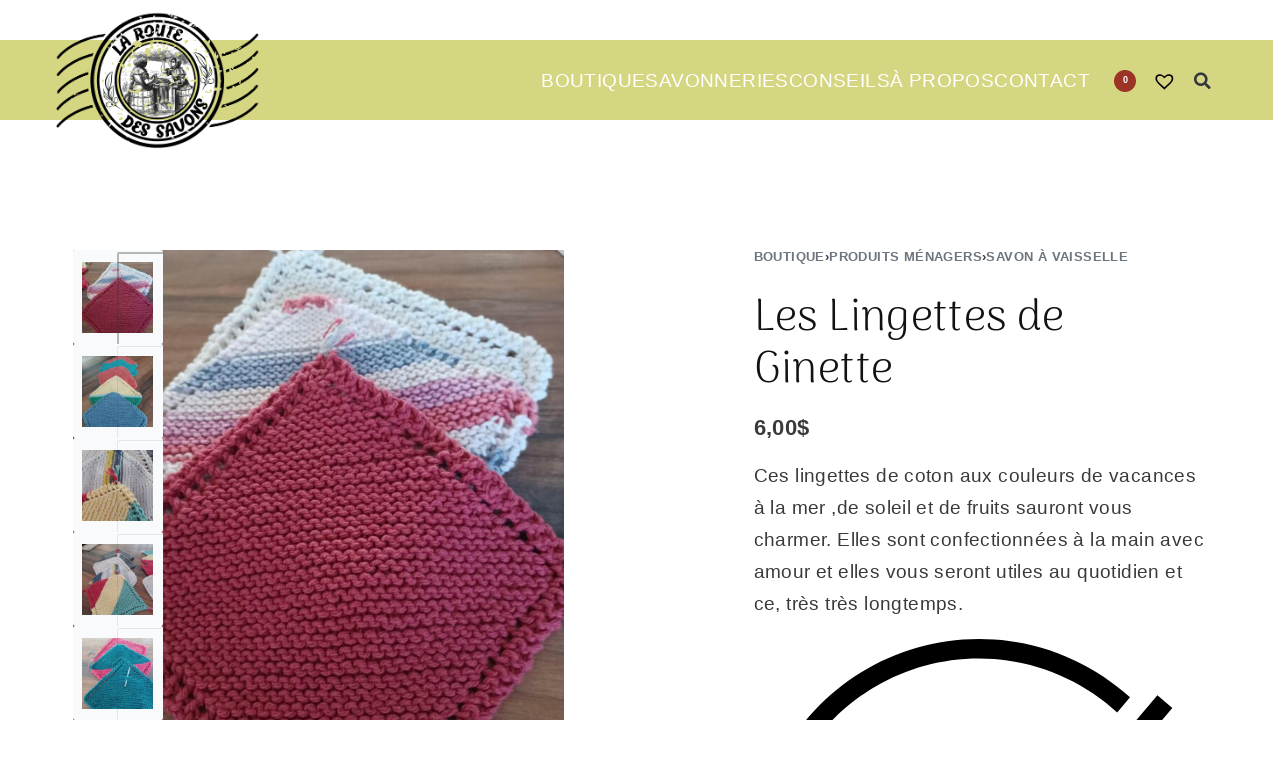

--- FILE ---
content_type: text/html; charset=UTF-8
request_url: https://laroutedessavons.com/boutique/les-lingettes-de-ginette/
body_size: 36546
content:
<!DOCTYPE html>
<html lang="fr-FR" data-df  data-container="1265" data-xl="2" data-admin-bar="0" prefix="og: https://ogp.me/ns#" class="elementor-kit-1288">
<head>
<meta charset="UTF-8">
<meta name="viewport" content="width=device-width, initial-scale=1">
<link rel="profile" href="//gmpg.org/xfn/11">



<!-- Optimisation des moteurs de recherche par Rank Math - https://rankmath.com/ -->
<title>Les Lingettes de Ginette - La Route des Savons</title>
<meta name="description" content="Ces lingettes de coton aux couleurs de vacances à la mer ,de soleil et de fruits sauront vous charmer. Elles sont confectionnées à la main avec amour et elles vous seront utiles au quotidien et ce, très très longtemps."/>
<meta name="robots" content="follow, index, max-snippet:-1, max-video-preview:-1, max-image-preview:large"/>
<link rel="canonical" href="https://laroutedessavons.com/boutique/les-lingettes-de-ginette/" />
<meta property="og:locale" content="fr_FR" />
<meta property="og:type" content="product" />
<meta property="og:title" content="Les Lingettes de Ginette - La Route des Savons" />
<meta property="og:description" content="Ces lingettes de coton aux couleurs de vacances à la mer ,de soleil et de fruits sauront vous charmer. Elles sont confectionnées à la main avec amour et elles vous seront utiles au quotidien et ce, très très longtemps." />
<meta property="og:url" content="https://laroutedessavons.com/boutique/les-lingettes-de-ginette/" />
<meta property="og:site_name" content="La Route des Savons" />
<meta property="og:updated_time" content="2023-08-30T15:04:48+00:00" />
<meta property="og:image" content="https://laroutedessavons.com/wp-content/uploads/2023/08/643F18F9-ACDF-4E79-B0C9-348733F2A4E7.jpeg" />
<meta property="og:image:secure_url" content="https://laroutedessavons.com/wp-content/uploads/2023/08/643F18F9-ACDF-4E79-B0C9-348733F2A4E7.jpeg" />
<meta property="og:image:width" content="1600" />
<meta property="og:image:height" content="1538" />
<meta property="og:image:alt" content="Les Lingettes de Ginette" />
<meta property="og:image:type" content="image/jpeg" />
<meta property="product:price:amount" content="6" />
<meta property="product:price:currency" content="CAD" />
<meta property="product:availability" content="instock" />
<meta name="twitter:card" content="summary_large_image" />
<meta name="twitter:title" content="Les Lingettes de Ginette - La Route des Savons" />
<meta name="twitter:description" content="Ces lingettes de coton aux couleurs de vacances à la mer ,de soleil et de fruits sauront vous charmer. Elles sont confectionnées à la main avec amour et elles vous seront utiles au quotidien et ce, très très longtemps." />
<meta name="twitter:image" content="https://laroutedessavons.com/wp-content/uploads/2023/08/643F18F9-ACDF-4E79-B0C9-348733F2A4E7.jpeg" />
<meta name="twitter:label1" content="Prix" />
<meta name="twitter:data1" content="6,00&#036;" />
<meta name="twitter:label2" content="Disponibilité" />
<meta name="twitter:data2" content="En stock" />
<script type="application/ld+json" class="rank-math-schema">{"@context":"https://schema.org","@graph":[{"@type":"Organization","@id":"https://laroutedessavons.com/#organization","name":"La Route des Savons","url":"https://laroutedessavons.com","sameAs":["https://www.facebook.com/laroutedessavons"],"logo":{"@type":"ImageObject","@id":"https://laroutedessavons.com/#logo","url":"https://laroutedessavons.com/wp-content/uploads/2020/07/Logo-Route-des-savons.png","contentUrl":"https://laroutedessavons.com/wp-content/uploads/2020/07/Logo-Route-des-savons.png","caption":"La Route des Savons","inLanguage":"fr-FR","width":"500","height":"345"}},{"@type":"WebSite","@id":"https://laroutedessavons.com/#website","url":"https://laroutedessavons.com","name":"La Route des Savons","publisher":{"@id":"https://laroutedessavons.com/#organization"},"inLanguage":"fr-FR"},{"@type":"ImageObject","@id":"https://laroutedessavons.com/wp-content/uploads/2023/08/643F18F9-ACDF-4E79-B0C9-348733F2A4E7.jpeg","url":"https://laroutedessavons.com/wp-content/uploads/2023/08/643F18F9-ACDF-4E79-B0C9-348733F2A4E7.jpeg","width":"1600","height":"1538","inLanguage":"fr-FR"},{"@type":"ItemPage","@id":"https://laroutedessavons.com/boutique/les-lingettes-de-ginette/#webpage","url":"https://laroutedessavons.com/boutique/les-lingettes-de-ginette/","name":"Les Lingettes de Ginette - La Route des Savons","datePublished":"2023-08-30T14:53:59+00:00","dateModified":"2023-08-30T15:04:48+00:00","isPartOf":{"@id":"https://laroutedessavons.com/#website"},"primaryImageOfPage":{"@id":"https://laroutedessavons.com/wp-content/uploads/2023/08/643F18F9-ACDF-4E79-B0C9-348733F2A4E7.jpeg"},"inLanguage":"fr-FR"},{"@type":"Product","name":"Les Lingettes de Ginette - La Route des Savons","description":"Ces lingettes de coton aux couleurs de vacances \u00e0 la mer ,de soleil et de fruits sauront vous charmer. Elles sont confectionn\u00e9es \u00e0 la main avec amour et elles vous seront utiles au quotidien et ce, tr\u00e8s tr\u00e8s longtemps.","category":"Accessoire","mainEntityOfPage":{"@id":"https://laroutedessavons.com/boutique/les-lingettes-de-ginette/#webpage"},"image":[{"@type":"ImageObject","url":"https://laroutedessavons.com/wp-content/uploads/2023/08/643F18F9-ACDF-4E79-B0C9-348733F2A4E7.jpeg","height":"1538","width":"1600"},{"@type":"ImageObject","url":"https://laroutedessavons.com/wp-content/uploads/2023/08/704A929E-3EE3-4495-87A5-37EEACEAD31F.jpeg","height":"1178","width":"1170"},{"@type":"ImageObject","url":"https://laroutedessavons.com/wp-content/uploads/2023/08/958E76CA-C588-4F11-9FDC-23610F7409EB.jpeg","height":"1600","width":"1600"},{"@type":"ImageObject","url":"https://laroutedessavons.com/wp-content/uploads/2023/08/1BDB7993-B467-4023-8E5E-96C6A737506C.jpeg","height":"1600","width":"1600"},{"@type":"ImageObject","url":"https://laroutedessavons.com/wp-content/uploads/2023/08/6B9D82DE-2B12-491C-96C3-C29A054F8C86.jpeg","height":"1600","width":"1600"}],"offers":{"@type":"Offer","price":"6.00","priceCurrency":"CAD","priceValidUntil":"2027-12-31","availability":"https://schema.org/InStock","itemCondition":"NewCondition","url":"https://laroutedessavons.com/boutique/les-lingettes-de-ginette/","seller":{"@type":"Organization","@id":"https://laroutedessavons.com/","name":"La Route des Savons","url":"https://laroutedessavons.com","logo":"https://laroutedessavons.com/wp-content/uploads/2020/07/Logo-Route-des-savons.png"},"priceSpecification":{"price":"6","priceCurrency":"CAD","valueAddedTaxIncluded":"false"}},"@id":"https://laroutedessavons.com/boutique/les-lingettes-de-ginette/#richSnippet"}]}</script>
<!-- /Extension Rank Math WordPress SEO -->

<link rel='stylesheet' id='wp.admin.app.openpos.styles-css' href='https://laroutedessavons.com/wp-content/plugins/woocommerce-openpos-app-wordpress//pos.css?ver=6.5.7' type='text/css' media='all' />
<link rel='stylesheet' id='wp-block-library-css' href='https://laroutedessavons.com/wp-includes/css/dist/block-library/style.min.css?ver=6.5.7' type='text/css' media='all' />
<style id='rank-math-toc-block-style-inline-css' type='text/css'>
.wp-block-rank-math-toc-block nav ol{counter-reset:item}.wp-block-rank-math-toc-block nav ol li{display:block}.wp-block-rank-math-toc-block nav ol li:before{content:counters(item, ".") ". ";counter-increment:item}

</style>
<link rel='stylesheet' id='jet-engine-frontend-css' href='https://laroutedessavons.com/wp-content/plugins/jet-engine/assets/css/frontend.css?ver=3.4.3' type='text/css' media='all' />
<style id='global-styles-inline-css' type='text/css'>
body{--wp--preset--color--black: #000000;--wp--preset--color--cyan-bluish-gray: #abb8c3;--wp--preset--color--white: #ffffff;--wp--preset--color--pale-pink: #f78da7;--wp--preset--color--vivid-red: #cf2e2e;--wp--preset--color--luminous-vivid-orange: #ff6900;--wp--preset--color--luminous-vivid-amber: #fcb900;--wp--preset--color--light-green-cyan: #7bdcb5;--wp--preset--color--vivid-green-cyan: #00d084;--wp--preset--color--pale-cyan-blue: #8ed1fc;--wp--preset--color--vivid-cyan-blue: #0693e3;--wp--preset--color--vivid-purple: #9b51e0;--wp--preset--gradient--vivid-cyan-blue-to-vivid-purple: linear-gradient(135deg,rgba(6,147,227,1) 0%,rgb(155,81,224) 100%);--wp--preset--gradient--light-green-cyan-to-vivid-green-cyan: linear-gradient(135deg,rgb(122,220,180) 0%,rgb(0,208,130) 100%);--wp--preset--gradient--luminous-vivid-amber-to-luminous-vivid-orange: linear-gradient(135deg,rgba(252,185,0,1) 0%,rgba(255,105,0,1) 100%);--wp--preset--gradient--luminous-vivid-orange-to-vivid-red: linear-gradient(135deg,rgba(255,105,0,1) 0%,rgb(207,46,46) 100%);--wp--preset--gradient--very-light-gray-to-cyan-bluish-gray: linear-gradient(135deg,rgb(238,238,238) 0%,rgb(169,184,195) 100%);--wp--preset--gradient--cool-to-warm-spectrum: linear-gradient(135deg,rgb(74,234,220) 0%,rgb(151,120,209) 20%,rgb(207,42,186) 40%,rgb(238,44,130) 60%,rgb(251,105,98) 80%,rgb(254,248,76) 100%);--wp--preset--gradient--blush-light-purple: linear-gradient(135deg,rgb(255,206,236) 0%,rgb(152,150,240) 100%);--wp--preset--gradient--blush-bordeaux: linear-gradient(135deg,rgb(254,205,165) 0%,rgb(254,45,45) 50%,rgb(107,0,62) 100%);--wp--preset--gradient--luminous-dusk: linear-gradient(135deg,rgb(255,203,112) 0%,rgb(199,81,192) 50%,rgb(65,88,208) 100%);--wp--preset--gradient--pale-ocean: linear-gradient(135deg,rgb(255,245,203) 0%,rgb(182,227,212) 50%,rgb(51,167,181) 100%);--wp--preset--gradient--electric-grass: linear-gradient(135deg,rgb(202,248,128) 0%,rgb(113,206,126) 100%);--wp--preset--gradient--midnight: linear-gradient(135deg,rgb(2,3,129) 0%,rgb(40,116,252) 100%);--wp--preset--font-size--small: 13px;--wp--preset--font-size--medium: 20px;--wp--preset--font-size--large: 36px;--wp--preset--font-size--x-large: 42px;--wp--preset--spacing--20: 0.44rem;--wp--preset--spacing--30: 0.67rem;--wp--preset--spacing--40: 1rem;--wp--preset--spacing--50: 1.5rem;--wp--preset--spacing--60: 2.25rem;--wp--preset--spacing--70: 3.38rem;--wp--preset--spacing--80: 5.06rem;--wp--preset--shadow--natural: 6px 6px 9px rgba(0, 0, 0, 0.2);--wp--preset--shadow--deep: 12px 12px 50px rgba(0, 0, 0, 0.4);--wp--preset--shadow--sharp: 6px 6px 0px rgba(0, 0, 0, 0.2);--wp--preset--shadow--outlined: 6px 6px 0px -3px rgba(255, 255, 255, 1), 6px 6px rgba(0, 0, 0, 1);--wp--preset--shadow--crisp: 6px 6px 0px rgba(0, 0, 0, 1);}:where(.is-layout-flex){gap: 0.5em;}:where(.is-layout-grid){gap: 0.5em;}body .is-layout-flex{display: flex;}body .is-layout-flex{flex-wrap: wrap;align-items: center;}body .is-layout-flex > *{margin: 0;}body .is-layout-grid{display: grid;}body .is-layout-grid > *{margin: 0;}:where(.wp-block-columns.is-layout-flex){gap: 2em;}:where(.wp-block-columns.is-layout-grid){gap: 2em;}:where(.wp-block-post-template.is-layout-flex){gap: 1.25em;}:where(.wp-block-post-template.is-layout-grid){gap: 1.25em;}.has-black-color{color: var(--wp--preset--color--black) !important;}.has-cyan-bluish-gray-color{color: var(--wp--preset--color--cyan-bluish-gray) !important;}.has-white-color{color: var(--wp--preset--color--white) !important;}.has-pale-pink-color{color: var(--wp--preset--color--pale-pink) !important;}.has-vivid-red-color{color: var(--wp--preset--color--vivid-red) !important;}.has-luminous-vivid-orange-color{color: var(--wp--preset--color--luminous-vivid-orange) !important;}.has-luminous-vivid-amber-color{color: var(--wp--preset--color--luminous-vivid-amber) !important;}.has-light-green-cyan-color{color: var(--wp--preset--color--light-green-cyan) !important;}.has-vivid-green-cyan-color{color: var(--wp--preset--color--vivid-green-cyan) !important;}.has-pale-cyan-blue-color{color: var(--wp--preset--color--pale-cyan-blue) !important;}.has-vivid-cyan-blue-color{color: var(--wp--preset--color--vivid-cyan-blue) !important;}.has-vivid-purple-color{color: var(--wp--preset--color--vivid-purple) !important;}.has-black-background-color{background-color: var(--wp--preset--color--black) !important;}.has-cyan-bluish-gray-background-color{background-color: var(--wp--preset--color--cyan-bluish-gray) !important;}.has-white-background-color{background-color: var(--wp--preset--color--white) !important;}.has-pale-pink-background-color{background-color: var(--wp--preset--color--pale-pink) !important;}.has-vivid-red-background-color{background-color: var(--wp--preset--color--vivid-red) !important;}.has-luminous-vivid-orange-background-color{background-color: var(--wp--preset--color--luminous-vivid-orange) !important;}.has-luminous-vivid-amber-background-color{background-color: var(--wp--preset--color--luminous-vivid-amber) !important;}.has-light-green-cyan-background-color{background-color: var(--wp--preset--color--light-green-cyan) !important;}.has-vivid-green-cyan-background-color{background-color: var(--wp--preset--color--vivid-green-cyan) !important;}.has-pale-cyan-blue-background-color{background-color: var(--wp--preset--color--pale-cyan-blue) !important;}.has-vivid-cyan-blue-background-color{background-color: var(--wp--preset--color--vivid-cyan-blue) !important;}.has-vivid-purple-background-color{background-color: var(--wp--preset--color--vivid-purple) !important;}.has-black-border-color{border-color: var(--wp--preset--color--black) !important;}.has-cyan-bluish-gray-border-color{border-color: var(--wp--preset--color--cyan-bluish-gray) !important;}.has-white-border-color{border-color: var(--wp--preset--color--white) !important;}.has-pale-pink-border-color{border-color: var(--wp--preset--color--pale-pink) !important;}.has-vivid-red-border-color{border-color: var(--wp--preset--color--vivid-red) !important;}.has-luminous-vivid-orange-border-color{border-color: var(--wp--preset--color--luminous-vivid-orange) !important;}.has-luminous-vivid-amber-border-color{border-color: var(--wp--preset--color--luminous-vivid-amber) !important;}.has-light-green-cyan-border-color{border-color: var(--wp--preset--color--light-green-cyan) !important;}.has-vivid-green-cyan-border-color{border-color: var(--wp--preset--color--vivid-green-cyan) !important;}.has-pale-cyan-blue-border-color{border-color: var(--wp--preset--color--pale-cyan-blue) !important;}.has-vivid-cyan-blue-border-color{border-color: var(--wp--preset--color--vivid-cyan-blue) !important;}.has-vivid-purple-border-color{border-color: var(--wp--preset--color--vivid-purple) !important;}.has-vivid-cyan-blue-to-vivid-purple-gradient-background{background: var(--wp--preset--gradient--vivid-cyan-blue-to-vivid-purple) !important;}.has-light-green-cyan-to-vivid-green-cyan-gradient-background{background: var(--wp--preset--gradient--light-green-cyan-to-vivid-green-cyan) !important;}.has-luminous-vivid-amber-to-luminous-vivid-orange-gradient-background{background: var(--wp--preset--gradient--luminous-vivid-amber-to-luminous-vivid-orange) !important;}.has-luminous-vivid-orange-to-vivid-red-gradient-background{background: var(--wp--preset--gradient--luminous-vivid-orange-to-vivid-red) !important;}.has-very-light-gray-to-cyan-bluish-gray-gradient-background{background: var(--wp--preset--gradient--very-light-gray-to-cyan-bluish-gray) !important;}.has-cool-to-warm-spectrum-gradient-background{background: var(--wp--preset--gradient--cool-to-warm-spectrum) !important;}.has-blush-light-purple-gradient-background{background: var(--wp--preset--gradient--blush-light-purple) !important;}.has-blush-bordeaux-gradient-background{background: var(--wp--preset--gradient--blush-bordeaux) !important;}.has-luminous-dusk-gradient-background{background: var(--wp--preset--gradient--luminous-dusk) !important;}.has-pale-ocean-gradient-background{background: var(--wp--preset--gradient--pale-ocean) !important;}.has-electric-grass-gradient-background{background: var(--wp--preset--gradient--electric-grass) !important;}.has-midnight-gradient-background{background: var(--wp--preset--gradient--midnight) !important;}.has-small-font-size{font-size: var(--wp--preset--font-size--small) !important;}.has-medium-font-size{font-size: var(--wp--preset--font-size--medium) !important;}.has-large-font-size{font-size: var(--wp--preset--font-size--large) !important;}.has-x-large-font-size{font-size: var(--wp--preset--font-size--x-large) !important;}
.wp-block-navigation a:where(:not(.wp-element-button)){color: inherit;}
:where(.wp-block-post-template.is-layout-flex){gap: 1.25em;}:where(.wp-block-post-template.is-layout-grid){gap: 1.25em;}
:where(.wp-block-columns.is-layout-flex){gap: 2em;}:where(.wp-block-columns.is-layout-grid){gap: 2em;}
.wp-block-pullquote{font-size: 1.5em;line-height: 1.6;}
</style>
<style id='woocommerce-inline-inline-css' type='text/css'>
.woocommerce form .form-row .required { visibility: visible; }
.woocommerce form .form-row abbr.required { visibility: visible; }
</style>
<link rel='preload' as='font' type='font/woff2' crossorigin='anonymous' id='tinvwl-webfont-font-css' href='https://laroutedessavons.com/wp-content/plugins/ti-woocommerce-wishlist/assets/fonts/tinvwl-webfont.woff2?ver=xu2uyi'  media='all' />
<link rel='stylesheet' id='tinvwl-webfont-css' href='https://laroutedessavons.com/wp-content/plugins/ti-woocommerce-wishlist/assets/css/webfont.min.css?ver=2.8.2' type='text/css' media='all' />
<link rel='stylesheet' id='tinvwl-css' href='https://laroutedessavons.com/wp-content/plugins/ti-woocommerce-wishlist/assets/css/public.min.css?ver=2.8.2' type='text/css' media='all' />
<link rel="preload" as="style" onload="this.onload=null;this.rel='stylesheet';" media="all"   data-no-rel='stylesheet' id='rey-wp-style-child-css' href='https://laroutedessavons.com/wp-content/themes/rey-child/style.css?ver=6.5.7' type='text/css' data-media='all' />
<noscript><link rel='stylesheet'  data-id='rey-wp-style-child-css' href='https://laroutedessavons.com/wp-content/themes/rey-child/style.css?ver=6.5.7' data-type='text/css' data-media='all' />
</noscript><link rel='stylesheet' id='elementor-icons-css' href='https://laroutedessavons.com/wp-content/plugins/elementor/assets/lib/eicons/css/elementor-icons.min.css?ver=5.29.0' type='text/css' media='all' />
<link rel='stylesheet' id='elementor-frontend-css' href='https://laroutedessavons.com/wp-content/plugins/elementor/assets/css/frontend-lite.min.css?ver=3.21.4' type='text/css' media='all' />
<link id="rey-hs-css" type="text/css" href="https://laroutedessavons.com/wp-content/uploads/rey/hs-8ff99c2d11.css?ver=2.9.1.1714576088"  rel="stylesheet" media="all"  />
<link id="rey-ds-css" type="text/css" href="https://laroutedessavons.com/wp-content/uploads/rey/ds-a77b6db33a.css?ver=2.9.1.1714566584" data-noptimize="" data-no-optimize="1" data-pagespeed-no-defer="" data-pagespeed-no-transform="" data-minify="1" rel="preload" as="style" onload="this.onload=null;this.rel='stylesheet';" media="all"  />
<noscript><link rel="stylesheet" href="https://laroutedessavons.com/wp-content/uploads/rey/ds-a77b6db33a.css" data-no-minify="1"></noscript>
<link rel='stylesheet' id='swiper-css' href='https://laroutedessavons.com/wp-content/plugins/elementor/assets/lib/swiper/v8/css/swiper.min.css?ver=8.4.5' type='text/css' media='all' />
<link rel='stylesheet' id='elementor-post-1288-css' href='https://laroutedessavons.com/wp-content/uploads/elementor/css/post-1288.css?ver=1714577612' type='text/css' media='all' />
<link rel='stylesheet' id='elementor-pro-css' href='https://laroutedessavons.com/wp-content/plugins/elementor-pro/assets/css/frontend-lite.min.css?ver=3.21.2' type='text/css' media='all' />
<link rel='stylesheet' id='font-awesome-5-all-css' href='https://laroutedessavons.com/wp-content/plugins/elementor/assets/lib/font-awesome/css/all.min.css?ver=3.21.4' type='text/css' media='all' />
<link rel='stylesheet' id='font-awesome-4-shim-css' href='https://laroutedessavons.com/wp-content/plugins/elementor/assets/lib/font-awesome/css/v4-shims.min.css?ver=3.21.4' type='text/css' media='all' />
<link rel='stylesheet' id='elementor-post-3681-css' href='https://laroutedessavons.com/wp-content/uploads/elementor/css/post-3681.css?ver=1714577612' type='text/css' media='all' />
<link rel='stylesheet' id='elementor-post-1782-css' href='https://laroutedessavons.com/wp-content/uploads/elementor/css/post-1782.css?ver=1714577656' type='text/css' media='all' />
<link rel='stylesheet' id='elementor-post-1692-css' href='https://laroutedessavons.com/wp-content/uploads/elementor/css/post-1692.css?ver=1714577612' type='text/css' media='all' />

<link rel='stylesheet' id='elementor-icons-shared-0-css' href='https://laroutedessavons.com/wp-content/plugins/elementor/assets/lib/font-awesome/css/fontawesome.min.css?ver=5.15.3' type='text/css' media='all' />
<link rel='stylesheet' id='elementor-icons-fa-solid-css' href='https://laroutedessavons.com/wp-content/plugins/elementor/assets/lib/font-awesome/css/solid.min.css?ver=5.15.3' type='text/css' media='all' />
<script type="text/javascript" src="https://laroutedessavons.com/wp-includes/js/jquery/jquery.min.js?ver=3.7.1" id="jquery-core-js"></script>
<script type="text/javascript" src="https://laroutedessavons.com/wp-includes/js/jquery/jquery-migrate.min.js?ver=3.4.1" id="jquery-migrate-js"></script>
<script type="text/javascript" defer src="https://laroutedessavons.com/wp-content/plugins/rey-core/assets/js/woocommerce/blockui.js?ver=2.9.1" id="jquery-blockui-js" data-wp-strategy="defer"></script>
<script type="text/javascript" id="wc-add-to-cart-js-extra">
/* <![CDATA[ */
var wc_add_to_cart_params = {"ajax_url":"\/wp-admin\/admin-ajax.php","wc_ajax_url":"\/?wc-ajax=%%endpoint%%","i18n_view_cart":"Voir le panier","cart_url":"https:\/\/laroutedessavons.com\/cart\/","is_cart":"","cart_redirect_after_add":""};
/* ]]> */
</script>
<script type="text/javascript" src="https://laroutedessavons.com/wp-content/plugins/woocommerce/assets/js/frontend/add-to-cart.min.js?ver=8.8.6" id="wc-add-to-cart-js" defer="defer" data-wp-strategy="defer"></script>
<script type="text/javascript" defer src="https://laroutedessavons.com/wp-content/plugins/woocommerce/assets/js/js-cookie/js.cookie.min.js?ver=2.1.4-wc.8.8.6" id="js-cookie-js" data-wp-strategy="defer"></script>
<script type="text/javascript" id="woocommerce-js-extra">
/* <![CDATA[ */
var woocommerce_params = {"ajax_url":"\/wp-admin\/admin-ajax.php","wc_ajax_url":"\/?wc-ajax=%%endpoint%%"};
/* ]]> */
</script>
<script type="text/javascript" src="https://laroutedessavons.com/wp-content/plugins/woocommerce/assets/js/frontend/woocommerce.min.js?ver=8.8.6" id="woocommerce-js" defer="defer" data-wp-strategy="defer"></script>
<script type="text/javascript" src="https://laroutedessavons.com/wp-content/plugins/elementor/assets/lib/font-awesome/js/v4-shims.min.js?ver=3.21.4" id="font-awesome-4-shim-js"></script>
<script async src="https://laroutedessavons.com/wp-content/uploads/perfmatters/gtagv4.js?id=UA-51067236-10"></script><script>window.dataLayer = window.dataLayer || [];function gtag(){dataLayer.push(arguments);}gtag("js", new Date());gtag("config", "UA-51067236-10");</script>	<noscript><style>
		.woocommerce ul.products li.product.is-animated-entry {opacity: 1;transform: none;}
		.woocommerce div.product .woocommerce-product-gallery:after {display: none;}
		.woocommerce div.product .woocommerce-product-gallery .woocommerce-product-gallery__wrapper {opacity: 1}
	</style></noscript>
		<noscript><style>.woocommerce-product-gallery{ opacity: 1 !important; }</style></noscript>
	<meta name="generator" content="Elementor 3.21.4; features: e_optimized_assets_loading, e_optimized_css_loading; settings: css_print_method-external, google_font-enabled, font_display-auto">
<link rel="preload" as="image" type="image/jpeg" href="https://laroutedessavons.com/wp-content/uploads/2023/08/643F18F9-ACDF-4E79-B0C9-348733F2A4E7-700x673.jpeg"/>			<script  type="text/javascript">
				!function(f,b,e,v,n,t,s){if(f.fbq)return;n=f.fbq=function(){n.callMethod?
					n.callMethod.apply(n,arguments):n.queue.push(arguments)};if(!f._fbq)f._fbq=n;
					n.push=n;n.loaded=!0;n.version='2.0';n.queue=[];t=b.createElement(e);t.async=!0;
					t.src=v;s=b.getElementsByTagName(e)[0];s.parentNode.insertBefore(t,s)}(window,
					document,'script','https://connect.facebook.net/en_US/fbevents.js');
			</script>
			<!-- WooCommerce Facebook Integration Begin -->
			<script  type="text/javascript">

				fbq('init', '1012538296120436', {}, {
    "agent": "woocommerce-8.8.6-3.2.0"
});

				fbq( 'track', 'PageView', {
    "source": "woocommerce",
    "version": "8.8.6",
    "pluginVersion": "3.2.0"
} );

				document.addEventListener( 'DOMContentLoaded', function() {
					// Insert placeholder for events injected when a product is added to the cart through AJAX.
					document.body.insertAdjacentHTML( 'beforeend', '<div class=\"wc-facebook-pixel-event-placeholder\"></div>' );
				}, false );

			</script>
			<!-- WooCommerce Facebook Integration End -->
			<link rel="icon" href="https://laroutedessavons.com/wp-content/uploads/2020/07/Logo-Route-des-savons-100x100.png" sizes="32x32" />
<link rel="icon" href="https://laroutedessavons.com/wp-content/uploads/2020/07/Logo-Route-des-savons.png" sizes="192x192" />
<link rel="apple-touch-icon" href="https://laroutedessavons.com/wp-content/uploads/2020/07/Logo-Route-des-savons.png" />
<meta name="msapplication-TileImage" content="https://laroutedessavons.com/wp-content/uploads/2020/07/Logo-Route-des-savons.png" />
		<style type="text/css" id="wp-custom-css">
			html, body{
width:100%;
overflow-x:hidden !important;
}

@media only screen and ( min-width: 480px ) and ( max-width: 767px ) {
.woocommerce-js .rey-siteContent {
    -webkit-transition: -webkit-transform 0.5s var(--easeOutCubic);
    transition: -webkit-transform 0.5s var(--easeOutCubic);
    transition: transform 0.5s var(--easeOutCubic);
    transition: transform 0.5s var(--easeOutCubic), -webkit-transform 0.5s var(--easeOutCubic);
    padding: 0px 50px 0px 50px;
}
}	
.rey-siteLogo{width: 100px;
    margin: -15px 10px 10px 10px;}

@media only screen and ( min-width: 1024px ) {
.rey-sidePanel-close{
  display: none;
}
}	



.rey-siteHeader:is(.header-pos--absolute,.header-pos--fixed)+.rey-siteHeader-helper {
    height: 65px!important;
}


@media only screen and ( min-width: 480px ) and ( max-width: 767px ) {
.elementor-329 .elementor-element.elementor-element-0eec00b {
    margin-top: 100px;
    margin-bottom: 10px;
    padding-left: 50px;
    padding-right: 50px;
}
}

.section_padding .elementor-section {
	padding: 0% 3% 0% 3%;
}

.elementor-1205 .elementor-element.elementor-element-6db4b782 > .elementor-column-wrap {
    min-height: 0px;
}

.elementor-1205 .elementor-element.elementor-element-7e02c68b > .elementor-column-wrap {
    min-height: 0px;
}

.rey-searchPanel h4 {
    font-size: .8125rem;
    text-transform: uppercase;
    opacity: 0.6;
    font-weight: var(--font-weight-bold);
    margin-bottom: .9375rem;
    -webkit-box-flex: 1;
    -ms-flex: 1 0 100%;
    flex: 1 0 100%;
    display: none;
}


.rey-headerCart .rey-headerCart-text-v2 {
    display: -webkit-box;
    display: -ms-flexbox;
    display: flex;
    -webkit-box-align: center;
    -ms-flex-align: center;
    align-items: center;
    font-size: 1em;
    line-height: 1;
    font-family: inherit;
    font-weight: 300;
}



a.wishlist_products_counter.top_wishlist-heart:before, span.wishlist_products_counter.top_wishlist-heart:before, a.sidr-class-wishlist_products_counter.sidr-class-top_wishlist-heart:before {
    content: '\e909';
    display: inline-block;
    font-family: tinvwl-webfont !important;
    speak: none;
    font-style: normal;
    font-weight: 400;
    font-variant: normal;
    text-transform: none;
    line-height: 1;
    -webkit-font-smoothing: antialiased;
    -moz-osx-font-smoothing: grayscale;
    font-size: 25px;
    vertical-align: sub;
    margin-right: -5px;
}

/*product page tab panel*/
.woocommerce-Tabs-panel h2{
	display:none;
}

.woocommerce ul.products li.product .rey-productCategories, .woocommerce ul.products li.product .rey-brandLink {
    font-size: .625rem;
    text-transform: uppercase;
    margin-bottom: 0px;
    margin-top: -15px;
    line-height: 1;
    font-weight: var(--font-weight-bold);
    opacity: 0.8;
    color: #9B3425;
}

.woocommerce ul.products li.product .woocommerce-loop-product__title {
    font-family: var(--primary-ff);
    font-weight: 400;
    margin-top: 6px;
    margin-bottom: 4px;
    line-height: 1.3em;
}

}
.woocommerce div.product .rey-breadcrumbs {
    text-transform: uppercase;
    font-size: .75rem;
    font-weight: var(--font-weight-bold);
    margin-top: 0;
    margin-bottom: 1rem;
    line-height: 1.7;
}

@media only screen and ( min-width: 1025px ) {
.woocommerce div.product .tinv-wishlist .tinvwl_add_to_wishlist_button {
    margin-top: 20px;
	margin-left: -41px;
}
}

.widget-title--bline .widget-title:after {
    bottom: -12px;
}

.woocommerce .rey-siteMain.rey-filterSidebar .elementor-element.elementor-widget-sidebar .rey-sidebarInner, .woocommerce .rey-siteMain.rey-filterSidebar .elementor-element.elementor-widget-sidebar .elementor-widget-container, .woocommerce .rey-siteContent>.elementor .elementor-element.elementor-widget-sidebar.rey-filterSidebar .rey-sidebarInner, .woocommerce .rey-siteContent>.elementor .elementor-element.elementor-widget-sidebar.rey-filterSidebar .elementor-widget-container, .woocommerce aside.rey-filterSidebar .rey-sidebarInner, .woocommerce aside.rey-filterSidebar .elementor-widget-container {
    position: relative;
    background: #f4f4f4;
    padding: 30px 15px 25px 15px;
}



/*mobile menu panel*/
@media only screen and ( min-width: 767px ) and ( max-width: 1040px ) {
.rey-overlay {
    position: fixed;
    left: -100vw;
    top: 0;
    width: 50%;
    height: 100vh;
    background-color: hsla(var(--neutral-hue, 210), 10%, 23%, 0.5);
    z-index: 1000;
    opacity: 0;
    visibility: hidden;
    -webkit-transition: opacity 0.3s var(--easeOutCubic), visibility 0.3s var(--easeOutCubic);
    transition: opacity 0.3s var(--easeOutCubic), visibility 0.3s var(--easeOutCubic);
    will-change: opacity, visibility, left;
    pointer-events: auto;
    display: -webkit-box;
    display: -ms-flexbox;
    display: flex;
    -webkit-box-align: center;
    -ms-flex-align: center;
    align-items: center;
    -webkit-box-pack: center;
    -ms-flex-pack: center;
    justify-content: center;
    cursor: pointer;
    cursor: url(assets/images/close.svg) 32 32, pointer;
}
}

@media only screen and ( max-width: 766px ) {
.header-overlay--is-opened .rey-overlay--header, .site-overlay--is-opened .rey-overlay--site {
    opacity: 0;
    visibility: visible;
    left: 0;
}
	
/* cart pannel*/
.woocommerce.rey-cartPanel.--cart-theme-light .rey-cartPanel-title, .woocommerce.rey-cartPanel.--cart-theme-light .rey-sidePanel-close, .woocommerce.rey-cartPanel.--cart-theme-light .woocommerce-mini-cart__total, .woocommerce.rey-cartPanel.--cart-theme-light .woocommerce a.remove, .woocommerce.rey-cartPanel.--cart-theme-light .woocommerce.rey-cartPanel .woocommerce-mini-cart .rey-qtyField input {
    color: #000;
}
	
.elementor-menu-cart__subtotal {
    font-size: 20px;
    text-align: center;
    font-weight: 600;
    color: #000;
}

}

button, button[type="button"], button[type="submit"], input[type="submit"], input[type="reset"], input[type="button"] {
    display: inline-block;
    font-weight: var(--font-weight-bold);
    color: var(--body-color);
    text-align: center;
    vertical-align: middle;
    -webkit-user-select: none;
    -moz-user-select: none;
    -ms-user-select: none;
    user-select: none;
    background-color: #E6E6B2;
    border: 0px solid #818a91;
    padding: 2px 10px 2px 9px;
    font-size: 1rem;
    line-height: 1.5;
    -webkit-transition: color 0.15s var(--easeOutCubic), background-color 0.15s var(--easeOutCubic), border-color 0.15s var(--easeOutCubic);
    transition: color 0.15s var(--easeOutCubic), background-color 0.15s var(--easeOutCubic), border-color 0.15s var(--easeOutCubic);
}


.rey-siteHeader .elementor[data-elementor-type="header"] {
	z-index: 9999;
	position: relative;
}

/* Bouton filter top grid product */
.woocommerce .rey-filterBtn__label.btn {
    font-size: 18px;
    font-weight: var(--font-weight-bold);
}

.btn.btn-line , .btn-line.wp-block-button__link, button.btn-line, button[type="button"].btn-line, button[type="submit"].btn-line, input[type="submit"].btn-line, input[type="reset"].btn-line, input[type="button"].btn-line{
    display: -webkit-inline-box;
    display: -ms-inline-flexbox;
    display: inline-flex;
    font-weight: var(--font-weight-bold);
    color: var(--link-color);
    background-color: #fff;
    text-transform: uppercase;
    letter-spacing: 0;
    border: 0;
    padding: 0;
    font-size: 1rem;
    line-height: 1;
    -webkit-transition: color 0.2s var(--easeoutcubic);
    transition: color 0.2s var(--easeoutcubic);
    position: relative;
    text-decoration: underline;
    padding: 0 0 5px;
}

/* Composante product item*/
.woocommerce div.product.--grouped-qty-controls .woocommerce-grouped-product-list .woocommerce-grouped-product-list-item__quantity {
    max-width: 80px;
}

@media (max-width: 1025px)
.woocommerce .rey-filterSidebar.--supports-mobile {
    position: fixed;
    height: calc(100% - var(--admin-bar));
    width: 100%;
    -webkit-box-flex: 0;
    -ms-flex: 0 0 100%;
    flex: 0 0 100%;
    max-width: 100%;
    z-index: 99999;
    right: 0;
    padding: 0;
    margin-top: 0px;
    top: var(--admin-bar);
    pointer-events: none;
    overflow: hidden;
}

/* Product page title display fix */
.woocommerce div.product .product_title {
	display:block;
}

.cart-custom-message{max-width:750px;}		</style>
		<style id="reycore-inline-styles" data-noptimize="" data-no-optimize="1" data-pagespeed-no-defer="" data-pagespeed-no-transform="" data-minify="1">:root{--container-max-width:1265px;--rey-container-spacing:65px;--main-gutter-size:65px;--body-bg-color:#ffffff;--neutral-hue:210;--blog-columns:1;--sidebar-size:25%;--post-align-wide-size:25vw;--scrolltotop-color:var(--e-global-color-text);--scroll-top-bottom:25vh;--header-nav-mobile-panel-bg-color:rgba(255,255,255,0.94);--header-cart-width:400px;--woocommerce-products-gutter:50px;--woocommerce-sidebar-size:25%;--woocommerce-loop-basic-padding:0px;--woocommerce-loop-basic-bgcolor:rgba(255,255,255,0.61);--woocommerce-discount-color:#9b3425;--woocommerce-thumbnails-padding-top:0px;--woocommerce-thumbnails-padding-right:0px;--woocommerce-thumbnails-padding-bottom:0px;--woocommerce-thumbnails-padding-left:0px;--woocommerce-summary-size:40%;--woocommerce-summary-padding:0px;--star-rating-color:#ff4545;}h1, .h1, .rey-pageTitle, .rey-postItem-catText{font-family:Arima Madurai;font-weight:400;}h2, .h2{font-family:Arima Madurai;font-weight:400;}.rey-ecommSidebar .widget-title{font-family:var(--primary-ff);font-size:22px;font-weight:400;line-height:1.2;color:#000000;}body.woocommerce ul.products li.product .woocommerce-loop-product__title, .woocommerce ul.products li.product[class*="rey-wc-skin"] .woocommerce-loop-product__title{font-family:var(--primary-ff);font-size:16px;font-weight:400;color:#000000;}.woocommerce ul.products li.product .rey-productInner .button{--accent-hover-color:#9b3425;}.--fixed-summary{--woocommerce-fixedsummary-offset:100px;}.woocommerce div.product .product_title{font-family:var(--primary-ff);font-weight:100;}.reyajfilter-layered-nav li a:hover, .reyajfilter-layered-nav li.chosen a{color:#9b3425;}@media (min-width: 768px) and (max-width: 1025px){:root{--rey-container-spacing:15px;--main-gutter-size:15px;--blog-columns:1;--scroll-top-bottom:10vh;--header-cart-width:470px;--woocommerce-products-gutter:10px;--woocommerce-summary-padding:0px;}}@media (max-width: 767px){:root{--rey-container-spacing:15px;--main-gutter-size:15px;--blog-columns:1;--scroll-top-bottom:10vh;--header-cart-width:300px;--woocommerce-products-gutter:10px;--woocommerce-summary-padding:10px;}}@media (max-width: 1024px){.rey-filterPanel-wrapper.rey-sidePanel{width:98%;}}@font-face { font-family:'Arima Madurai';font-style:normal;font-weight:300;font-display:swap;src:url(https://laroutedessavons.com/wp-content/fonts/arima-madurai/80418abfd6b9cc35) format('woff');}@font-face { font-family:'Arima Madurai';font-style:normal;font-weight:400;font-display:swap;src:url(https://laroutedessavons.com/wp-content/fonts/arima-madurai/a80f4199746fe008) format('woff');}@font-face { font-family:'Arima Madurai';font-style:normal;font-weight:700;font-display:swap;src:url(https://laroutedessavons.com/wp-content/fonts/arima-madurai/1b9acb464c0f2298) format('woff');}@font-face { font-family:'Arima Madurai';font-style:normal;font-weight:800;font-display:swap;src:url(https://laroutedessavons.com/wp-content/fonts/arima-madurai/e93a152a272f393c) format('woff');}@font-face { font-family:'Rey Primary';font-style:normal;font-weight:300;font-display:swap;src:url(https://laroutedessavons.com/wp-content/fonts/arima-madurai/80418abfd6b9cc35) format('woff');}@font-face { font-family:'Rey Primary';font-style:normal;font-weight:400;font-display:swap;src:url(https://laroutedessavons.com/wp-content/fonts/arima-madurai/a80f4199746fe008) format('woff');}@font-face { font-family:'Rey Primary';font-style:normal;font-weight:700;font-display:swap;src:url(https://laroutedessavons.com/wp-content/fonts/arima-madurai/1b9acb464c0f2298) format('woff');}@font-face { font-family:'Rey Primary';font-style:normal;font-weight:800;font-display:swap;src:url(https://laroutedessavons.com/wp-content/fonts/arima-madurai/e93a152a272f393c) format('woff');}@font-face { font-family:'Rey Secondary';font-style:normal;font-weight:300;font-display:swap;src:url(https://laroutedessavons.com/wp-content/fonts/arima-madurai/80418abfd6b9cc35) format('woff');}@font-face { font-family:'Rey Secondary';font-style:normal;font-weight:400;font-display:swap;src:url(https://laroutedessavons.com/wp-content/fonts/arima-madurai/a80f4199746fe008) format('woff');}@font-face { font-family:'Rey Secondary';font-style:normal;font-weight:700;font-display:swap;src:url(https://laroutedessavons.com/wp-content/fonts/arima-madurai/1b9acb464c0f2298) format('woff');}@font-face { font-family:'Rey Secondary';font-style:normal;font-weight:800;font-display:swap;src:url(https://laroutedessavons.com/wp-content/fonts/arima-madurai/e93a152a272f393c) format('woff');}@media (max-width: 1024px) {			:root {				--nav-breakpoint-desktop: none;				--nav-breakpoint-mobile: flex;			}		} :root{--primary-ff:Arima Madurai, "Helvetica Neue", Helvetica, Arial, sans-serif;--secondary-ff:Arima Madurai, "Helvetica Neue", Helvetica, Arial, sans-serif;--body-font-family: var(--primary-ff);--body-font-weight: 400;--accent-color:#212529;--accent-hover-color:#000000;--accent-text-color:#fff;} :root{ --woocommerce-grid-columns:3; } @media(min-width: 768px) and (max-width: 1024px){:root{ --woocommerce-grid-columns:3; }} @media(max-width: 767px){:root{ --woocommerce-grid-columns:2; }}     </style><style id="rey-lazy-bg">.rey-js .elementor-element.rey-lazyBg, .rey-js .elementor-element.rey-lazyBg > .elementor-widget-container, .rey-js .elementor-element.rey-lazyBg > .elementor-widget-wrap { background-image: none !important; }</style></head>

<body class="product-template-default single single-product postid-7659 wp-custom-logo theme-rey woocommerce woocommerce-page woocommerce-no-js tinvwl-theme-style rey-no-js ltr elementor-default elementor-kit-1288 rey-cwidth--px --no-acc-focus single-skin--default --gallery-vertical elementor-opt r-notices" data-id="7659" itemtype="https://schema.org/WebPage" itemscope="itemscope">

<script type="text/javascript" id="rey-no-js" data-noptimize data-no-optimize="1" data-no-defer="1">
		document.body.classList.remove('rey-no-js');document.body.classList.add('rey-js');
	</script>		<script type="text/javascript" id="rey-instant-js" data-noptimize="" data-no-optimize="1" data-no-defer="1" data-pagespeed-no-defer="">
			(function(){
				if( ! window.matchMedia("(max-width: 1024px)").matches && ("IntersectionObserver" in window) ){
					var io = new IntersectionObserver(entries => {
						window.reyScrollbarWidth = window.innerWidth - entries[0].boundingClientRect.width;
						document.documentElement.style.setProperty('--scrollbar-width', window.reyScrollbarWidth + "px");
						io.disconnect();
					});
					io.observe(document.documentElement);
				}
				let cw = parseInt(document.documentElement.getAttribute('data-container') || 1440);
				const sxl = function () {
					let xl;
					if ( window.matchMedia('(min-width: 1025px) and (max-width: ' + cw + 'px)').matches ) xl = 1; // 1440px - 1025px
					else if ( window.matchMedia('(min-width: ' + (cw + 1) + 'px)').matches ) xl = 2; // +1440px
					document.documentElement.setAttribute('data-xl', xl || 0);
				};
				sxl(); window.addEventListener('resize', sxl);
			})();
		</script>
		
	<a href="#content" class="skip-link screen-reader-text">Skip to content</a>

	<div id="page" class="rey-siteWrapper ">

		
<div class="rey-overlay rey-overlay--site" style="opacity:0;"></div>

		
<header class="rey-siteHeader rey-siteHeader--custom header-pos--rel" >

			<div data-elementor-type="header" data-elementor-id="1782" class="elementor elementor-1782 elementor-location-header" data-elementor-post-type="elementor_library">
					<section class="elementor-section elementor-top-section elementor-element elementor-element-523faebd rey-section-stretched rey-section-bg--classic --zindexed-999 elementor-section-height-min-height elementor-section-boxed elementor-section-height-default elementor-section-items-middle" data-id="523faebd" data-element_type="section" data-settings="{&quot;background_background&quot;:&quot;classic&quot;,&quot;sticky&quot;:&quot;top&quot;,&quot;sticky_on&quot;:[&quot;desktop&quot;,&quot;tablet&quot;,&quot;mobile&quot;],&quot;sticky_offset&quot;:0,&quot;sticky_effects_offset&quot;:0}">
						<div class="elementor-container elementor-column-gap-default">
					<div class="elementor-column elementor-col-100 elementor-top-column elementor-element elementor-element-2b69517d" data-id="2b69517d" data-element_type="column">
			<div class="elementor-column-wrap--2b69517d elementor-widget-wrap elementor-element-populated">
						<div class="elementor-element elementor-element-9e30326 elementor-widget__width-auto --zindexed-99999 elementor-widget-mobile__width-auto --il--left --il--tablet-left --il--mobile-left elementor-widget elementor-widget-image" data-id="9e30326" data-element_type="widget" data-widget_type="image.default">
				<div class="elementor-widget-container">
			<style>/*! elementor - v3.21.0 - 30-04-2024 */
.elementor-widget-image{text-align:center}.elementor-widget-image a{display:inline-block}.elementor-widget-image a img[src$=".svg"]{width:48px}.elementor-widget-image img{vertical-align:middle;display:inline-block}</style>											<a href="https://laroutedessavons.com">
							<img fetchpriority="high" width="500" height="345" src="https://laroutedessavons.com/wp-content/uploads/2020/07/Logo-Route-des-savons.png" class="attachment-large size-large wp-image-1494" alt="" srcset="https://laroutedessavons.com/wp-content/uploads/2020/07/Logo-Route-des-savons.png 500w, https://laroutedessavons.com/wp-content/uploads/2020/07/Logo-Route-des-savons-300x207.png 300w" sizes="(max-width: 500px) 100vw, 500px" />								</a>
													</div>
				</div>
				<div class="elementor-element elementor-element-a6fde98 elementor-widget__width-auto --panel-dir--right elementor-hidden-tablet elementor-hidden-phone --icons-start --submenu-display-collapsed --tap-open elementor-widget elementor-widget-reycore-header-navigation" data-id="a6fde98" data-element_type="widget" data-widget_type="reycore-header-navigation.default">
				<div class="elementor-widget-container">
			<style>.elementor-element-a6fde98, .rey-mobileNav--a6fde98{ --nav-breakpoint-desktop: none; --nav-breakpoint-mobile: flex; }@media (min-width: 1025px) { .elementor-element-a6fde98, .rey-mobileNav--a6fde98 { --nav-breakpoint-desktop: flex; --nav-breakpoint-mobile: none; } }</style>
<button class="btn rey-mainNavigation-mobileBtn rey-headerIcon __hamburger" aria-label="Open menu">
	<div class="__bars">
		<span class="__bar"></span>
		<span class="__bar"></span>
		<span class="__bar"></span>
	</div>
	<svg aria-hidden="true" role="img" id="rey-icon-close-696eaca20d463" class="rey-icon rey-icon-close " viewbox="0 0 110 110"><g stroke="none" stroke-width="1" fill="none" fill-rule="evenodd" stroke-linecap="square"><path d="M4.79541854,4.29541854 L104.945498,104.445498 L4.79541854,4.29541854 Z" stroke="currentColor" stroke-width="var(--stroke-width, 12px)"></path><path d="M4.79541854,104.704581 L104.945498,4.55450209 L4.79541854,104.704581 Z" stroke="currentColor" stroke-width="var(--stroke-width, 12px)"></path></g></svg></button>
<!-- .rey-mainNavigation-mobileBtn -->

    <nav id="site-navigation-a6fde98" class="rey-mainNavigation rey-mainNavigation--desktop --style-default --prevent-delays --shadow-1" data-id="-a6fde98" aria-label="Menu principal" data-sm-indicator="arrow2" itemtype="https://schema.org/SiteNavigationElement" itemscope="itemscope">

        <ul id="main-menu-desktop-a6fde98" class="rey-mainMenu rey-mainMenu--desktop id--mainMenu--desktop --has-indicators  --megamenu-support"><li id="menu-item-1417" class="menu-item menu-item-type-post_type menu-item-object-page current_page_parent menu-item-1417 depth--0 --is-regular o-id-214"><a href="https://laroutedessavons.com/boutique/"><span>Boutique</span></a></li>
<li id="menu-item-6883" class="menu-item menu-item-type-post_type menu-item-object-page menu-item-6883 depth--0 --is-regular o-id-6807"><a href="https://laroutedessavons.com/nos-savonneries/"><span>Savonneries</span></a></li>
<li id="menu-item-2118" class="menu-item menu-item-type-post_type menu-item-object-page menu-item-2118 depth--0 --is-regular o-id-2116"><a href="https://laroutedessavons.com/nos-conseils/"><span>Conseils</span></a></li>
<li id="menu-item-1476" class="menu-item menu-item-type-post_type menu-item-object-page menu-item-1476 depth--0 --is-regular o-id-1032"><a href="https://laroutedessavons.com/about-us/"><span>À propos</span></a></li>
<li id="menu-item-1416" class="menu-item menu-item-type-post_type menu-item-object-page menu-item-1416 depth--0 --is-regular o-id-1034"><a href="https://laroutedessavons.com/contact/"><span>Contact</span></a></li>
</ul>	</nav><!-- .rey-mainNavigation -->



	<nav
		id="site-navigation-mobile-a6fde98"
		class="rey-mainNavigation rey-mainNavigation--mobile rey-mobileNav "
		data-id="-a6fde98" aria-label="Menu principal" itemtype="https://schema.org/SiteNavigationElement" itemscope="itemscope"	>
		<div class="rey-mobileNav-container">
			<div class="rey-mobileNav-header">

				
				<div class="rey-siteLogo">
					<a href="https://laroutedessavons.com/" data-no-lazy="1" data-skip-lazy="1" class="no-lazy custom-logo-link" rel="home" itemprop="url"><img width="500" height="345" src="https://laroutedessavons.com/wp-content/uploads/2020/07/Logo-Route-des-savons.png" data-no-lazy="1" data-skip-lazy="1" class="no-lazy custom-logo" alt="La Route des Savons" loading="eager" width="60" height="40" decoding="async" srcset="https://laroutedessavons.com/wp-content/uploads/2020/07/Logo-Route-des-savons.png 500w, https://laroutedessavons.com/wp-content/uploads/2020/07/Logo-Route-des-savons-300x207.png 300w" sizes="(max-width: 500px) 100vw, 500px" /><img width="500" height="345" src="https://laroutedessavons.com/wp-content/uploads/2020/07/Logo-Route-des-savons.png" data-no-lazy="1" data-skip-lazy="1" class="no-lazy rey-mobileLogo" alt="" decoding="async" srcset="https://laroutedessavons.com/wp-content/uploads/2020/07/Logo-Route-des-savons.png 500w, https://laroutedessavons.com/wp-content/uploads/2020/07/Logo-Route-des-savons-300x207.png 300w" sizes="(max-width: 500px) 100vw, 500px" /></a>				</div>

				<button class="__arrClose btn rey-mobileMenu-close js-rey-mobileMenu-close" aria-label="Close menu"><span class="__icons"><svg aria-hidden="true" role="img" id="rey-icon-close-696eaca20ef28" class="rey-icon rey-icon-close " viewbox="0 0 110 110"><g stroke="none" stroke-width="1" fill="none" fill-rule="evenodd" stroke-linecap="square"><path d="M4.79541854,4.29541854 L104.945498,104.445498 L4.79541854,4.29541854 Z" stroke="currentColor" stroke-width="var(--stroke-width, 12px)"></path><path d="M4.79541854,104.704581 L104.945498,4.55450209 L4.79541854,104.704581 Z" stroke="currentColor" stroke-width="var(--stroke-width, 12px)"></path></g></svg><svg aria-hidden="true" role="img" id="rey-icon-arrow-classic-696eaca20ef31" class="rey-icon rey-icon-arrow-classic " viewbox="0 0 16 16"><polygon fill="var(--icon-fill, currentColor)" points="8 0 6.6 1.4 12.2 7 0 7 0 9 12.2 9 6.6 14.6 8 16 16 8"></polygon></svg></span></button>
			</div>

			<div class="rey-mobileNav-main">
				<div class="menu-menu-mobile-container"><ul id="main-menu-mobile-a6fde98" class="rey-mainMenu rey-mainMenu-mobile"><li id="menu-item-3198" class="menu-item menu-item-type-post_type menu-item-object-page menu-item-home menu-item-3198 o-id-1205"><a href="https://laroutedessavons.com/"><span>Accueil</span></a></li>
<li id="menu-item-3200" class="menu-item menu-item-type-post_type menu-item-object-page menu-item-has-children current_page_parent menu-item-3200 o-id-214"><a href="https://laroutedessavons.com/boutique/"><span>Boutique</span><i class="--submenu-indicator --submenu-indicator-arrow2"></i></a>
<ul class="sub-menu">
	<li id="menu-item-3208" class="menu-item menu-item-type-taxonomy menu-item-object-product_cat menu-item-3208 o-id-322"><a href="https://laroutedessavons.com/categorie-produit/savons/"><span>Savons</span></a></li>
	<li id="menu-item-3209" class="menu-item menu-item-type-taxonomy menu-item-object-product_cat menu-item-3209 o-id-376"><a href="https://laroutedessavons.com/categorie-produit/shampoings-et-revitalisants/"><span>Shampoings et revitalisants</span></a></li>
	<li id="menu-item-3210" class="menu-item menu-item-type-taxonomy menu-item-object-product_cat menu-item-3210 o-id-324"><a href="https://laroutedessavons.com/categorie-produit/soins-pour-le-corps/"><span>Soins pour le corps</span></a></li>
</ul>
</li>
<li id="menu-item-6885" class="menu-item menu-item-type-post_type menu-item-object-page menu-item-6885 o-id-6807"><a href="https://laroutedessavons.com/nos-savonneries/"><span>Nos savonneries</span></a></li>
<li id="menu-item-3199" class="menu-item menu-item-type-post_type menu-item-object-page menu-item-3199 o-id-1032"><a href="https://laroutedessavons.com/about-us/"><span>À propos</span></a></li>
<li id="menu-item-3202" class="menu-item menu-item-type-post_type menu-item-object-page menu-item-3202 o-id-2116"><a href="https://laroutedessavons.com/nos-conseils/"><span>Nos conseils</span></a></li>
<li id="menu-item-3201" class="menu-item menu-item-type-post_type menu-item-object-page menu-item-3201 o-id-1034"><a href="https://laroutedessavons.com/contact/"><span>Contact</span></a></li>
</ul></div>			</div>

			<div class="rey-mobileNav-footer">
				
<a href="https://laroutedessavons.com/my-account/" class="rey-mobileNav--footerItem">
	Connectez-vous à votre espace personnel	<svg aria-hidden="true" role="img" id="rey-icon-user-696eaca2103f7" class="rey-icon rey-icon-user " viewbox="0 0 24 24"><path d="M8.68220488,13 L5.8,13 C4.7,11.6 4,9.9 4,8 C4,3.6 7.6,0 12,0 C16.4,0 20,3.6 20,8 C20,9.9 19.3,11.6 18.2,13 L15.3177951,13 C16.9344907,11.9250785 18,10.0869708 18,8 C18,4.6862915 15.3137085,2 12,2 C8.6862915,2 6,4.6862915 6,8 C6,10.0869708 7.06550934,11.9250785 8.68220488,13 Z"></path><path d="M18,14 L6,14 C2.7,14 0,16.7 0,20 L0,23 C0,23.6 0.4,24 1,24 L23,24 C23.6,24 24,23.6 24,23 L24,20 C24,16.7 21.3,14 18,14 Z M22,22 L2,22 L2,20 C2,17.8 3.8,16 6,16 L18,16 C20.2,16 22,17.8 22,20 L22,22 Z" ></path></svg></a>

			</div>
		</div>

	</nav>

		</div>
				</div>
				<div class="elementor-element elementor-element-2f70c710 elementor-widget__width-auto elementor-widget elementor-widget-reycore-header-cart" data-id="2f70c710" data-element_type="widget" data-widget_type="reycore-header-cart.default">
				<div class="elementor-widget-container">
			
<div class="rey-headerCart-wrapper rey-headerIcon  " data-rey-cart-count="0">
	<button  class="btn rey-headerIcon-btn rey-headerCart js-rey-headerCart">
        <span class="__icon rey-headerIcon-icon " aria-hidden="true"><svg aria-hidden="true" role="img" id="rey-icon-bag3-696eaca211034" class="rey-icon rey-icon-bag3 " viewbox="0 0 322 376"><g stroke="none" stroke-width="1" fill="none" fill-rule="evenodd">
            <path d="M321.8711,300.957 L303.522,36.4277 C302.041719,15.9414544 285.020071,0.0593928722 264.4805,0 L57.52,0 C36.9804294,0.0593928722 19.9587808,15.9414544 18.4785,36.4277 L0.1289,300.957 C-1.21755381,320.368553 5.55493542,339.467941 18.8293837,353.69504 C32.1038319,367.922139 50.688806,376.00001 70.147,376 L251.853,376 C271.311194,376.00001 289.896168,367.922139 303.170616,353.69504 C316.445065,339.467941 323.217554,320.368553 321.8711,300.957 L321.8711,300.957 Z M281.2358,333.2285 C273.62573,341.360992 262.990788,345.983566 251.853,346 L70.147,346 C59.0060532,345.999675 48.3651702,341.374499 40.7647499,333.228684 C33.1643297,325.082868 29.2864812,314.14747 30.057,303.0332 L48.4062,38.5039 C48.7517988,33.7215957 52.725245,30.0140545 57.52,30 L264.481,30 C269.275716,30.0141067 273.249104,33.7216339 273.5947,38.5039 L291.9439,303.0332 C292.698034,314.145234 288.822287,325.074284 281.2358,333.2285 Z M231,70 L231,98 C231,139.3086 203.5234,166 161,166 C118.4766,166 91,139.3086 91,98 L91,70 C91,61.7157288 97.7157288,55 106,55 C114.284271,55 121,61.7157288 121,70 L121,98 C121,129.4072 142.7524,136 161,136 C179.2476,136 201,129.4072 201,98 L201,70 C201,61.7157288 207.715729,55 216,55 C224.284271,55 231,61.7157288 231,70 Z" fill="currentColor" fill-rule="nonzero"></path></g></svg></span>        <span class="rey-headerIcon-counter --bubble"><span class="__cart-count">0</span></span>
		<span class="screen-reader-text">Open cart</span>
	</button>
</div>
<!-- .rey-headerCart-wrapper -->
		</div>
				</div>
				<div class="elementor-element elementor-element-3b325a4e elementor-widget__width-auto elementor-widget elementor-widget-wp-widget-widget_top_wishlist" data-id="3b325a4e" data-element_type="widget" data-widget_type="wp-widget-widget_top_wishlist.default">
				<div class="elementor-widget-container">
			<div class="tinvwl widget_wishlist_products_counter"><a href="https://laroutedessavons.com/wishlist/"
   name="" aria-label=""
   class="wishlist_products_counter top_wishlist-heart top_wishlist- no-txt wishlist-counter-with-products">
	<span class="wishlist_products_counter_text"></span>
			<span class="wishlist_products_counter_number"></span>
	</a>
</div>		</div>
				</div>
				<div class="elementor-element elementor-element-0f23f87 elementor-widget__width-auto elementor-hidden-desktop elementor-widget elementor-widget-reycore-trigger-v2" data-id="0f23f87" data-element_type="widget" data-widget_type="reycore-trigger-v2.default">
				<div class="elementor-widget-container">
			<button class="btn rey-triggerBtn js-triggerBtn --hamburger2  rey-headerIcon __hamburger" data-trigger="click" data-action="offcanvas" data-offcanvas-id="3670" aria-label="Ouvert"><div class="__bars"><span class="__bar"></span><span class="__bar"></span><span class="__bar"></span></div><svg aria-hidden="true" role="img" id="rey-icon-close-696eaca212372" class="rey-icon rey-icon-close " viewbox="0 0 110 110"><g stroke="none" stroke-width="1" fill="none" fill-rule="evenodd" stroke-linecap="square"><path d="M4.79541854,4.29541854 L104.945498,104.445498 L4.79541854,4.29541854 Z" stroke="currentColor" stroke-width="var(--stroke-width, 12px)"></path><path d="M4.79541854,104.704581 L104.945498,4.55450209 L4.79541854,104.704581 Z" stroke="currentColor" stroke-width="var(--stroke-width, 12px)"></path></g></svg></button>		</div>
				</div>
				<div class="elementor-element elementor-element-86b38ae elementor-search-form--skin-full_screen elementor-widget__width-auto elementor-widget elementor-widget-search-form" data-id="86b38ae" data-element_type="widget" data-settings="{&quot;skin&quot;:&quot;full_screen&quot;}" data-widget_type="search-form.default">
				<div class="elementor-widget-container">
			<link rel="stylesheet" href="https://laroutedessavons.com/wp-content/plugins/elementor-pro/assets/css/widget-theme-elements.min.css">		<search role="search">
			<form class="elementor-search-form" action="https://laroutedessavons.com" method="get">
												<div class="elementor-search-form__toggle" tabindex="0" role="button">
					<i aria-hidden="true" class="fas fa-search"></i>					<span class="elementor-screen-only">Rechercher </span>
				</div>
								<div class="elementor-search-form__container">
					<label class="elementor-screen-only" for="elementor-search-form-86b38ae">Rechercher </label>

					
					<input id="elementor-search-form-86b38ae" placeholder="Rechercher ..." class="elementor-search-form__input" type="search" name="s" value="">
					<input type="hidden" name="post_type" value="product">
					
										<div class="dialog-lightbox-close-button dialog-close-button" role="button" tabindex="0">
						<i aria-hidden="true" class="eicon-close"></i>						<span class="elementor-screen-only">Fermer ce champ de recherche.</span>
					</div>
									</div>
			</form>
		</search>
				</div>
				</div>
					</div>
		</div>
					</div>
		</section>
				</div>
		<div class="rey-overlay rey-overlay--header" style="opacity:0;"></div>
<div class="rey-overlay rey-overlay--header-top" style="opacity:0;"></div>

</header>
<!-- .rey-siteHeader -->


		<div id="content" class="rey-siteContent --tpl-default">

	
		<div class="rey-siteContainer " >
			<div class="rey-siteRow">

				
				<main id="main" class="rey-siteMain ">
		
					
			<div class="woocommerce-notices-wrapper"></div><div id="product-7659" class="rey-swatches product type-product post-7659 status-publish first instock product_cat-accessoire product_cat-produits-menagers product_cat-savon-a-vaisselle-produits-menagers product_cat-zero-dechet has-post-thumbnail taxable shipping-taxable purchasable product-type-simple rey-product pdp--default">

	
		<div class="rey-productSummary">
<div
	class="woocommerce-product-gallery woocommerce-product-gallery--with-images images woocommerce-product-gallery--vertical --no-rey-lazy --gallery-thumbs"
	data-columns="4"
	data-params='{"type":"vertical","zoom":false,"cascade_bullets":true,"thumb_event":"click","lightbox_captions":true,"lightbox":true,"photoswipe_options":{"shareEl":false,"closeOnScroll":false,"history":false,"hideAnimationDuration":0,"showAnimationDuration":0},"mobile_gallery_nav":"bars","loop":true,"autoheight":true,"autoheight_desktop":true,"autoheight_mobile":true,"start_index":0,"lazy_images":false,"product_page_id":7659,"product_main_image":{"id":"7665","src":["https:\/\/laroutedessavons.com\/wp-content\/uploads\/2023\/08\/643F18F9-ACDF-4E79-B0C9-348733F2A4E7.jpeg",1600,1538,false],"thumb":["https:\/\/laroutedessavons.com\/wp-content\/uploads\/2023\/08\/643F18F9-ACDF-4E79-B0C9-348733F2A4E7-100x100.jpeg",100,100,true]}}'
>

	<div class="__topWrapper">
	<figure class="woocommerce-product-gallery__wrapper">

		<div data-main-item data-image-loaded data-index="0" data-thumb="https://laroutedessavons.com/wp-content/uploads/2023/08/643F18F9-ACDF-4E79-B0C9-348733F2A4E7-100x100.jpeg" data-thumb-alt="" class="woocommerce-product-gallery__image"><a data-elementor-open-lightbox="no" aria-haspopup="true" aria-expanded="false" aria-label="OPEN GALLERY" href="https://laroutedessavons.com/wp-content/uploads/2023/08/643F18F9-ACDF-4E79-B0C9-348733F2A4E7.jpeg"><img width="700" height="673" src="https://laroutedessavons.com/wp-content/uploads/2023/08/643F18F9-ACDF-4E79-B0C9-348733F2A4E7-700x673.jpeg" class="wp-post-image __img --main-img no-lazy" alt="" title="" data-caption="" data-src="https://laroutedessavons.com/wp-content/uploads/2023/08/643F18F9-ACDF-4E79-B0C9-348733F2A4E7.jpeg" data-large_image="https://laroutedessavons.com/wp-content/uploads/2023/08/643F18F9-ACDF-4E79-B0C9-348733F2A4E7.jpeg" data-large_image_width="1600" data-large_image_height="1538" data-skip-lazy="1" data-no-lazy="1" loading="eager" decoding="async" srcset="https://laroutedessavons.com/wp-content/uploads/2023/08/643F18F9-ACDF-4E79-B0C9-348733F2A4E7-700x673.jpeg 700w, https://laroutedessavons.com/wp-content/uploads/2023/08/643F18F9-ACDF-4E79-B0C9-348733F2A4E7-300x288.jpeg 300w, https://laroutedessavons.com/wp-content/uploads/2023/08/643F18F9-ACDF-4E79-B0C9-348733F2A4E7-1024x984.jpeg 1024w, https://laroutedessavons.com/wp-content/uploads/2023/08/643F18F9-ACDF-4E79-B0C9-348733F2A4E7-768x738.jpeg 768w, https://laroutedessavons.com/wp-content/uploads/2023/08/643F18F9-ACDF-4E79-B0C9-348733F2A4E7-1536x1477.jpeg 1536w, https://laroutedessavons.com/wp-content/uploads/2023/08/643F18F9-ACDF-4E79-B0C9-348733F2A4E7-2048x1969.jpeg 2048w, https://laroutedessavons.com/wp-content/uploads/2023/08/643F18F9-ACDF-4E79-B0C9-348733F2A4E7.jpeg 1600w" sizes="(max-width: 700px) 100vw, 700px" /><span class="rey-lineLoader"></span></a><button class="rey-openBtn __lightbox-btn btn --has-icon" title="OPEN GALLERY" aria-label="OPEN GALLERY" role="button"><svg aria-hidden="true" role="img" id="rey-icon-plus-stroke-696eaca214995" class="rey-icon rey-icon-plus-stroke " viewbox="0 0 12 12"><g stroke="none" stroke-width="1" fill="none" fill-rule="evenodd" stroke-linecap="square">
            <path d="M6,1 L6,11" stroke="currentColor" stroke-width="var(--stroke-width, 2px)"></path>
            <path d="M1,6 L11,6" stroke="currentColor" stroke-width="var(--stroke-width, 2px)"></path></g></svg></button></div><div data-index="1" data-thumb="https://laroutedessavons.com/wp-content/uploads/2023/08/704A929E-3EE3-4495-87A5-37EEACEAD31F-100x100.jpeg" data-thumb-alt="" class="woocommerce-product-gallery__image"><a data-elementor-open-lightbox="no" aria-haspopup="true" aria-expanded="false" aria-label="OPEN GALLERY" href="https://laroutedessavons.com/wp-content/uploads/2023/08/704A929E-3EE3-4495-87A5-37EEACEAD31F.jpeg"><img width="700" height="705" src="https://laroutedessavons.com/wp-content/uploads/2023/08/704A929E-3EE3-4495-87A5-37EEACEAD31F-700x705.jpeg" class="__img --gallery-img no-lazy" alt="" title="" data-caption="" data-src="https://laroutedessavons.com/wp-content/uploads/2023/08/704A929E-3EE3-4495-87A5-37EEACEAD31F.jpeg" data-large_image="https://laroutedessavons.com/wp-content/uploads/2023/08/704A929E-3EE3-4495-87A5-37EEACEAD31F.jpeg" data-large_image_width="1170" data-large_image_height="1178" data-skip-lazy="1" data-no-lazy="1" decoding="async" srcset="https://laroutedessavons.com/wp-content/uploads/2023/08/704A929E-3EE3-4495-87A5-37EEACEAD31F-700x705.jpeg 700w, https://laroutedessavons.com/wp-content/uploads/2023/08/704A929E-3EE3-4495-87A5-37EEACEAD31F-298x300.jpeg 298w, https://laroutedessavons.com/wp-content/uploads/2023/08/704A929E-3EE3-4495-87A5-37EEACEAD31F-1017x1024.jpeg 1017w, https://laroutedessavons.com/wp-content/uploads/2023/08/704A929E-3EE3-4495-87A5-37EEACEAD31F-150x150.jpeg 150w, https://laroutedessavons.com/wp-content/uploads/2023/08/704A929E-3EE3-4495-87A5-37EEACEAD31F-768x773.jpeg 768w, https://laroutedessavons.com/wp-content/uploads/2023/08/704A929E-3EE3-4495-87A5-37EEACEAD31F-100x100.jpeg 100w, https://laroutedessavons.com/wp-content/uploads/2023/08/704A929E-3EE3-4495-87A5-37EEACEAD31F.jpeg 1170w" sizes="(max-width: 700px) 100vw, 700px" /><span class="rey-lineLoader"></span></a><button class="rey-openBtn __lightbox-btn btn --has-icon" title="OPEN GALLERY" aria-label="OPEN GALLERY" role="button"><svg aria-hidden="true" role="img" id="rey-icon-plus-stroke-696eaca214c7a" class="rey-icon rey-icon-plus-stroke " viewbox="0 0 12 12"><g stroke="none" stroke-width="1" fill="none" fill-rule="evenodd" stroke-linecap="square">
            <path d="M6,1 L6,11" stroke="currentColor" stroke-width="var(--stroke-width, 2px)"></path>
            <path d="M1,6 L11,6" stroke="currentColor" stroke-width="var(--stroke-width, 2px)"></path></g></svg></button></div><div data-index="2" data-thumb="https://laroutedessavons.com/wp-content/uploads/2023/08/958E76CA-C588-4F11-9FDC-23610F7409EB-100x100.jpeg" data-thumb-alt="" class="woocommerce-product-gallery__image"><a data-elementor-open-lightbox="no" aria-haspopup="true" aria-expanded="false" aria-label="OPEN GALLERY" href="https://laroutedessavons.com/wp-content/uploads/2023/08/958E76CA-C588-4F11-9FDC-23610F7409EB.jpeg"><img loading="lazy" width="700" height="700" src="https://laroutedessavons.com/wp-content/uploads/2023/08/958E76CA-C588-4F11-9FDC-23610F7409EB-700x700.jpeg" class="__img --gallery-img no-lazy" alt="" title="" data-caption="" data-src="https://laroutedessavons.com/wp-content/uploads/2023/08/958E76CA-C588-4F11-9FDC-23610F7409EB.jpeg" data-large_image="https://laroutedessavons.com/wp-content/uploads/2023/08/958E76CA-C588-4F11-9FDC-23610F7409EB.jpeg" data-large_image_width="1600" data-large_image_height="1600" data-skip-lazy="1" data-no-lazy="1" decoding="async" srcset="https://laroutedessavons.com/wp-content/uploads/2023/08/958E76CA-C588-4F11-9FDC-23610F7409EB-700x700.jpeg 700w, https://laroutedessavons.com/wp-content/uploads/2023/08/958E76CA-C588-4F11-9FDC-23610F7409EB-300x300.jpeg 300w, https://laroutedessavons.com/wp-content/uploads/2023/08/958E76CA-C588-4F11-9FDC-23610F7409EB-1024x1024.jpeg 1024w, https://laroutedessavons.com/wp-content/uploads/2023/08/958E76CA-C588-4F11-9FDC-23610F7409EB-150x150.jpeg 150w, https://laroutedessavons.com/wp-content/uploads/2023/08/958E76CA-C588-4F11-9FDC-23610F7409EB-768x768.jpeg 768w, https://laroutedessavons.com/wp-content/uploads/2023/08/958E76CA-C588-4F11-9FDC-23610F7409EB-1536x1536.jpeg 1536w, https://laroutedessavons.com/wp-content/uploads/2023/08/958E76CA-C588-4F11-9FDC-23610F7409EB-2048x2048.jpeg 2048w, https://laroutedessavons.com/wp-content/uploads/2023/08/958E76CA-C588-4F11-9FDC-23610F7409EB-500x500.jpeg 500w, https://laroutedessavons.com/wp-content/uploads/2023/08/958E76CA-C588-4F11-9FDC-23610F7409EB-100x100.jpeg 100w, https://laroutedessavons.com/wp-content/uploads/2023/08/958E76CA-C588-4F11-9FDC-23610F7409EB.jpeg 1600w" sizes="(max-width: 700px) 100vw, 700px" /><span class="rey-lineLoader"></span></a><button class="rey-openBtn __lightbox-btn btn --has-icon" title="OPEN GALLERY" aria-label="OPEN GALLERY" role="button"><svg aria-hidden="true" role="img" id="rey-icon-plus-stroke-696eaca214ea8" class="rey-icon rey-icon-plus-stroke " viewbox="0 0 12 12"><g stroke="none" stroke-width="1" fill="none" fill-rule="evenodd" stroke-linecap="square">
            <path d="M6,1 L6,11" stroke="currentColor" stroke-width="var(--stroke-width, 2px)"></path>
            <path d="M1,6 L11,6" stroke="currentColor" stroke-width="var(--stroke-width, 2px)"></path></g></svg></button></div><div data-index="3" data-thumb="https://laroutedessavons.com/wp-content/uploads/2023/08/1BDB7993-B467-4023-8E5E-96C6A737506C-100x100.jpeg" data-thumb-alt="" class="woocommerce-product-gallery__image"><a data-elementor-open-lightbox="no" aria-haspopup="true" aria-expanded="false" aria-label="OPEN GALLERY" href="https://laroutedessavons.com/wp-content/uploads/2023/08/1BDB7993-B467-4023-8E5E-96C6A737506C.jpeg"><img loading="lazy" width="700" height="700" src="https://laroutedessavons.com/wp-content/uploads/2023/08/1BDB7993-B467-4023-8E5E-96C6A737506C-700x700.jpeg" class="__img --gallery-img no-lazy" alt="" title="" data-caption="" data-src="https://laroutedessavons.com/wp-content/uploads/2023/08/1BDB7993-B467-4023-8E5E-96C6A737506C.jpeg" data-large_image="https://laroutedessavons.com/wp-content/uploads/2023/08/1BDB7993-B467-4023-8E5E-96C6A737506C.jpeg" data-large_image_width="1600" data-large_image_height="1600" data-skip-lazy="1" data-no-lazy="1" decoding="async" srcset="https://laroutedessavons.com/wp-content/uploads/2023/08/1BDB7993-B467-4023-8E5E-96C6A737506C-700x700.jpeg 700w, https://laroutedessavons.com/wp-content/uploads/2023/08/1BDB7993-B467-4023-8E5E-96C6A737506C-300x300.jpeg 300w, https://laroutedessavons.com/wp-content/uploads/2023/08/1BDB7993-B467-4023-8E5E-96C6A737506C-1024x1024.jpeg 1024w, https://laroutedessavons.com/wp-content/uploads/2023/08/1BDB7993-B467-4023-8E5E-96C6A737506C-150x150.jpeg 150w, https://laroutedessavons.com/wp-content/uploads/2023/08/1BDB7993-B467-4023-8E5E-96C6A737506C-768x768.jpeg 768w, https://laroutedessavons.com/wp-content/uploads/2023/08/1BDB7993-B467-4023-8E5E-96C6A737506C-1536x1536.jpeg 1536w, https://laroutedessavons.com/wp-content/uploads/2023/08/1BDB7993-B467-4023-8E5E-96C6A737506C-2048x2048.jpeg 2048w, https://laroutedessavons.com/wp-content/uploads/2023/08/1BDB7993-B467-4023-8E5E-96C6A737506C-500x500.jpeg 500w, https://laroutedessavons.com/wp-content/uploads/2023/08/1BDB7993-B467-4023-8E5E-96C6A737506C-100x100.jpeg 100w, https://laroutedessavons.com/wp-content/uploads/2023/08/1BDB7993-B467-4023-8E5E-96C6A737506C.jpeg 1600w" sizes="(max-width: 700px) 100vw, 700px" /><span class="rey-lineLoader"></span></a><button class="rey-openBtn __lightbox-btn btn --has-icon" title="OPEN GALLERY" aria-label="OPEN GALLERY" role="button"><svg aria-hidden="true" role="img" id="rey-icon-plus-stroke-696eaca21511e" class="rey-icon rey-icon-plus-stroke " viewbox="0 0 12 12"><g stroke="none" stroke-width="1" fill="none" fill-rule="evenodd" stroke-linecap="square">
            <path d="M6,1 L6,11" stroke="currentColor" stroke-width="var(--stroke-width, 2px)"></path>
            <path d="M1,6 L11,6" stroke="currentColor" stroke-width="var(--stroke-width, 2px)"></path></g></svg></button></div><div data-index="4" data-thumb="https://laroutedessavons.com/wp-content/uploads/2023/08/6B9D82DE-2B12-491C-96C3-C29A054F8C86-100x100.jpeg" data-thumb-alt="" class="woocommerce-product-gallery__image"><a data-elementor-open-lightbox="no" aria-haspopup="true" aria-expanded="false" aria-label="OPEN GALLERY" href="https://laroutedessavons.com/wp-content/uploads/2023/08/6B9D82DE-2B12-491C-96C3-C29A054F8C86.jpeg"><img loading="lazy" width="700" height="700" src="https://laroutedessavons.com/wp-content/uploads/2023/08/6B9D82DE-2B12-491C-96C3-C29A054F8C86-700x700.jpeg" class="__img --gallery-img no-lazy" alt="" title="" data-caption="" data-src="https://laroutedessavons.com/wp-content/uploads/2023/08/6B9D82DE-2B12-491C-96C3-C29A054F8C86.jpeg" data-large_image="https://laroutedessavons.com/wp-content/uploads/2023/08/6B9D82DE-2B12-491C-96C3-C29A054F8C86.jpeg" data-large_image_width="1600" data-large_image_height="1600" data-skip-lazy="1" data-no-lazy="1" decoding="async" srcset="https://laroutedessavons.com/wp-content/uploads/2023/08/6B9D82DE-2B12-491C-96C3-C29A054F8C86-700x700.jpeg 700w, https://laroutedessavons.com/wp-content/uploads/2023/08/6B9D82DE-2B12-491C-96C3-C29A054F8C86-300x300.jpeg 300w, https://laroutedessavons.com/wp-content/uploads/2023/08/6B9D82DE-2B12-491C-96C3-C29A054F8C86-1024x1024.jpeg 1024w, https://laroutedessavons.com/wp-content/uploads/2023/08/6B9D82DE-2B12-491C-96C3-C29A054F8C86-150x150.jpeg 150w, https://laroutedessavons.com/wp-content/uploads/2023/08/6B9D82DE-2B12-491C-96C3-C29A054F8C86-768x768.jpeg 768w, https://laroutedessavons.com/wp-content/uploads/2023/08/6B9D82DE-2B12-491C-96C3-C29A054F8C86-1536x1536.jpeg 1536w, https://laroutedessavons.com/wp-content/uploads/2023/08/6B9D82DE-2B12-491C-96C3-C29A054F8C86-2048x2048.jpeg 2048w, https://laroutedessavons.com/wp-content/uploads/2023/08/6B9D82DE-2B12-491C-96C3-C29A054F8C86-500x500.jpeg 500w, https://laroutedessavons.com/wp-content/uploads/2023/08/6B9D82DE-2B12-491C-96C3-C29A054F8C86-100x100.jpeg 100w, https://laroutedessavons.com/wp-content/uploads/2023/08/6B9D82DE-2B12-491C-96C3-C29A054F8C86.jpeg 1600w" sizes="(max-width: 700px) 100vw, 700px" /><span class="rey-lineLoader"></span></a><button class="rey-openBtn __lightbox-btn btn --has-icon" title="OPEN GALLERY" aria-label="OPEN GALLERY" role="button"><svg aria-hidden="true" role="img" id="rey-icon-plus-stroke-696eaca215353" class="rey-icon rey-icon-plus-stroke " viewbox="0 0 12 12"><g stroke="none" stroke-width="1" fill="none" fill-rule="evenodd" stroke-linecap="square">
            <path d="M6,1 L6,11" stroke="currentColor" stroke-width="var(--stroke-width, 2px)"></path>
            <path d="M1,6 L11,6" stroke="currentColor" stroke-width="var(--stroke-width, 2px)"></path></g></svg></button></div>
	</figure>

	</div><div class="__nav-wrapper dotsNav --nav-bars --dnone-lg" data-count="5"><div class="__nav"><button class="__navItem --active" data-index="0" aria-label="Go to image"></button><button class="__navItem " data-index="1" aria-label="Go to image"></button><button class="__navItem " data-index="2" aria-label="Go to image"></button><button class="__navItem " data-index="3" aria-label="Go to image"></button><button class="__navItem " data-index="4" aria-label="Go to image"></button></div></div><div class="__thumbs-wrapper --thumbs-gallery --thumbs-arr-boxed"><div class="__thumbs-track" data-count="5"><button class="__thumbItem --active" data-index="0" aria-label="Go to 1" tabindex="-1"><img loading="lazy" width="100" height="100" src="https://laroutedessavons.com/wp-content/uploads/2023/08/643F18F9-ACDF-4E79-B0C9-348733F2A4E7-100x100.jpeg" class="woocommerce-product-gallery__mobile-img" alt="" decoding="async" /></button><button class="__thumbItem " data-index="1" aria-label="Go to 2" tabindex="-1"><img loading="lazy" width="100" height="100" src="https://laroutedessavons.com/wp-content/uploads/2023/08/704A929E-3EE3-4495-87A5-37EEACEAD31F-100x100.jpeg" class="woocommerce-product-gallery__mobile-img" alt="" decoding="async" /></button><button class="__thumbItem " data-index="2" aria-label="Go to 3" tabindex="-1"><img loading="lazy" width="100" height="100" src="https://laroutedessavons.com/wp-content/uploads/2023/08/958E76CA-C588-4F11-9FDC-23610F7409EB-100x100.jpeg" class="woocommerce-product-gallery__mobile-img" alt="" decoding="async" /></button><button class="__thumbItem " data-index="3" aria-label="Go to 4" tabindex="-1"><img loading="lazy" width="100" height="100" src="https://laroutedessavons.com/wp-content/uploads/2023/08/1BDB7993-B467-4023-8E5E-96C6A737506C-100x100.jpeg" class="woocommerce-product-gallery__mobile-img" alt="" decoding="async" /></button><button class="__thumbItem " data-index="4" aria-label="Go to 5" tabindex="-1"><img loading="lazy" width="100" height="100" src="https://laroutedessavons.com/wp-content/uploads/2023/08/6B9D82DE-2B12-491C-96C3-C29A054F8C86-100x100.jpeg" class="woocommerce-product-gallery__mobile-img" alt="" decoding="async" /></button></div><div class="__thumbs-arr"><button data-dir="<" data-disabled aria-label="Précédent" tabindex="-1"><svg aria-hidden="true" role="img" id="rey-icon-arrow-696eaca215eb6" class="rey-icon rey-icon-arrow " viewbox="0 0 22 13"><style type="text/css">.rey-icon-arrow.--to-left{transform:rotate(90deg) scale(0.7);}.rey-icon-arrow.--to-right{transform:rotate(-90deg) scale(0.7);}.rey-icon-arrow.--to-top{transform:rotate(180deg);}</style><g stroke="none" stroke-width="1" fill="none" fill-rule="evenodd">
            <polygon fill="currentColor" points="-0.01 2.44 10.99 13.073 21.98 2.44 19.5 0.008 10.99 8.243 2.47 0.008"></polygon></g></svg></button><button data-dir=">"  aria-label="Suivant" tabindex="-1"><svg aria-hidden="true" role="img" id="rey-icon-arrow-696eaca215ec8" class="rey-icon rey-icon-arrow " viewbox="0 0 22 13"><style type="text/css">.rey-icon-arrow.--to-left{transform:rotate(90deg) scale(0.7);}.rey-icon-arrow.--to-right{transform:rotate(-90deg) scale(0.7);}.rey-icon-arrow.--to-top{transform:rotate(180deg);}</style><g stroke="none" stroke-width="1" fill="none" fill-rule="evenodd">
            <polygon fill="currentColor" points="-0.01 2.44 10.99 13.073 21.98 2.44 19.5 0.008 10.99 8.243 2.47 0.008"></polygon></g></svg></button></div></div>
</div>


	<div class="summary entry-summary">
				<div class="rey-innerSummary">
		<nav class="rey-breadcrumbs --pdp-style"><div class="rey-breadcrumbs-item"><a href="https://laroutedessavons.com/boutique/">Boutique</a></div><span class="rey-breadcrumbs-del">&#8250;</span><div class="rey-breadcrumbs-item"><a href="https://laroutedessavons.com/categorie-produit/produits-menagers/">Produits ménagers</a></div><span class="rey-breadcrumbs-del">&#8250;</span><div class="rey-breadcrumbs-item"><a href="https://laroutedessavons.com/categorie-produit/produits-menagers/savon-a-vaisselle-produits-menagers/">Savon à vaisselle</a></div><span class="rey-breadcrumbs-del">&#8250;</span><div class="rey-breadcrumbs-item">Les Lingettes de Ginette</div></nav>
	<nav data-lazy-hidden class="navigation rey-postNav post-navigation" aria-label="Products">
		<div class="screen-reader-text">Navigation des produits</div>
		<div class="nav-links"><div class="nav-previous"><a href="https://laroutedessavons.com/boutique/lessive-liquide-aux-copeaux-de-marseille/" rel="prev">
			<span class="rey-productNav__meta" data-id="7605" aria-hidden="true" title="Lessive liquide aux copeaux de Marseille"><div class="rey-arrowSvg rey-arrowSvg--left " ><svg aria-hidden="true" role="img" id="rey-icon-arrow-long-696eaca217392" class="rey-icon rey-icon-arrow-long  --default" viewbox="0 0 50 8"><path d="M0.928904706,3.0387609 L44.0113745,3.0387609 L44.0113745,4.97541883 L0.928904706,4.97541883 C0.415884803,4.97541883 2.13162821e-14,4.54188318 2.13162821e-14,4.00708986 C2.13162821e-14,3.47229655 0.415884803,3.0387609 0.928904706,3.0387609 Z" class="rey-arrowSvg-dash" style="transform:var(--i-dsh-tr,initial);transition:var(--i-trs,initial);transform-origin:100% 50%;"></path><path d="M49.6399545,3.16320794 L45.1502484,0.129110528 C45.0056033,0.0532149593 44.8474869,0.0092610397 44.685796,3.99680289e-14 C44.5479741,0.0112891909 44.4144881,0.0554642381 44.2956561,0.129110528 C44.0242223,0.2506013 43.8503957,0.531340097 43.8559745,0.839218433 L43.8559745,6.90741326 C43.8503957,7.21529159 44.0242223,7.49603039 44.2956561,7.61752116 C44.5594727,7.77895738 44.8864318,7.77895738 45.1502484,7.61752116 L49.6399545,4.58342375 C49.8682741,4.42554586 50.0055358,4.15892769 50.0055358,3.87331584 C50.0055358,3.587704 49.8682741,3.32108583 49.6399545,3.16320794 Z"></path></svg></div></span>
			<span class="screen-reader-text">Previous product:</span>
			<div class="rey-productNav__metaWrapper --1">
				<div class="rey-productNav__thumb"><img loading="lazy" width="100" height="100" src="https://laroutedessavons.com/wp-content/uploads/2023/08/631AA269-6EC3-430D-BB11-813350EBCA09-100x100.jpeg" class="attachment-woocommerce_gallery_thumbnail size-woocommerce_gallery_thumbnail" alt="" decoding="async" srcset="https://laroutedessavons.com/wp-content/uploads/2023/08/631AA269-6EC3-430D-BB11-813350EBCA09-100x100.jpeg 100w, https://laroutedessavons.com/wp-content/uploads/2023/08/631AA269-6EC3-430D-BB11-813350EBCA09-300x300.jpeg 300w, https://laroutedessavons.com/wp-content/uploads/2023/08/631AA269-6EC3-430D-BB11-813350EBCA09-150x150.jpeg 150w, https://laroutedessavons.com/wp-content/uploads/2023/08/631AA269-6EC3-430D-BB11-813350EBCA09-768x768.jpeg 768w, https://laroutedessavons.com/wp-content/uploads/2023/08/631AA269-6EC3-430D-BB11-813350EBCA09-500x500.jpeg 500w, https://laroutedessavons.com/wp-content/uploads/2023/08/631AA269-6EC3-430D-BB11-813350EBCA09-700x700.jpeg 700w, https://laroutedessavons.com/wp-content/uploads/2023/08/631AA269-6EC3-430D-BB11-813350EBCA09.jpeg 1000w" sizes="(max-width: 100px) 100vw, 100px" /></div>
				
			</div></a></div><div class="nav-next"><a href="https://laroutedessavons.com/boutique/diffuseur/" rel="next">
			<span class="rey-productNav__meta" data-id="7688" aria-hidden="true" title="Diffuseur"><div class="rey-arrowSvg rey-arrowSvg--right " ><svg aria-hidden="true" role="img" id="rey-icon-arrow-long-696eaca2183c2" class="rey-icon rey-icon-arrow-long  --default" viewbox="0 0 50 8"><path d="M0.928904706,3.0387609 L44.0113745,3.0387609 L44.0113745,4.97541883 L0.928904706,4.97541883 C0.415884803,4.97541883 2.13162821e-14,4.54188318 2.13162821e-14,4.00708986 C2.13162821e-14,3.47229655 0.415884803,3.0387609 0.928904706,3.0387609 Z" class="rey-arrowSvg-dash" style="transform:var(--i-dsh-tr,initial);transition:var(--i-trs,initial);transform-origin:100% 50%;"></path><path d="M49.6399545,3.16320794 L45.1502484,0.129110528 C45.0056033,0.0532149593 44.8474869,0.0092610397 44.685796,3.99680289e-14 C44.5479741,0.0112891909 44.4144881,0.0554642381 44.2956561,0.129110528 C44.0242223,0.2506013 43.8503957,0.531340097 43.8559745,0.839218433 L43.8559745,6.90741326 C43.8503957,7.21529159 44.0242223,7.49603039 44.2956561,7.61752116 C44.5594727,7.77895738 44.8864318,7.77895738 45.1502484,7.61752116 L49.6399545,4.58342375 C49.8682741,4.42554586 50.0055358,4.15892769 50.0055358,3.87331584 C50.0055358,3.587704 49.8682741,3.32108583 49.6399545,3.16320794 Z"></path></svg></div></span>
			<span class="screen-reader-text">Next product:</span>
			<div class="rey-productNav__metaWrapper --1">
				<div class="rey-productNav__thumb"><img loading="lazy" width="100" height="100" src="https://laroutedessavons.com/wp-content/uploads/2023/09/7D88DD0C-A5F6-473D-8885-4C6AE92D2AD9-100x100.jpeg" class="attachment-woocommerce_gallery_thumbnail size-woocommerce_gallery_thumbnail" alt="" decoding="async" srcset="https://laroutedessavons.com/wp-content/uploads/2023/09/7D88DD0C-A5F6-473D-8885-4C6AE92D2AD9-100x100.jpeg 100w, https://laroutedessavons.com/wp-content/uploads/2023/09/7D88DD0C-A5F6-473D-8885-4C6AE92D2AD9-300x300.jpeg 300w, https://laroutedessavons.com/wp-content/uploads/2023/09/7D88DD0C-A5F6-473D-8885-4C6AE92D2AD9-150x150.jpeg 150w, https://laroutedessavons.com/wp-content/uploads/2023/09/7D88DD0C-A5F6-473D-8885-4C6AE92D2AD9-500x500.jpeg 500w, https://laroutedessavons.com/wp-content/uploads/2023/09/7D88DD0C-A5F6-473D-8885-4C6AE92D2AD9.jpeg 588w" sizes="(max-width: 100px) 100vw, 100px" /></div>
				
			</div></a></div></div>
	</nav>		<div class="rey-productTitle-wrapper"><h1 class="product_title entry-title">Les Lingettes de Ginette</h1>		</div>
	<p class="price"><span class="woocommerce-Price-amount amount"><bdi>6,00<span class="woocommerce-Price-currencySymbol">&#36;</span></bdi></span></p>
<div class="woocommerce-product-details__short-description">
	<p>Ces lingettes de coton aux couleurs de vacances à la mer ,de soleil et de fruits sauront vous charmer. Elles sont confectionnées à la main avec amour et elles vous seront utiles au quotidien et ce, très très longtemps.</p>
</div>
<p class="stock in-stock"><svg aria-hidden="true" role="img" id="rey-icon-check-696eaca218e37" class="rey-icon rey-icon-check " viewbox="0 0 46 46"><path d="M23,0 C10.317,0 0,10.317 0,23 C0,35.683 10.317,46 23,46 C35.683,46 46,35.683 46,23 C46,18.44 44.660281,14.189328 42.363281,10.611328 L40.994141,12.228516 C42.889141,15.382516 44,19.06 44,23 C44,34.579 34.579,44 23,44 C11.421,44 2,34.579 2,23 C2,11.421 11.421,2 23,2 C28.443,2 33.393906,4.0997656 37.128906,7.5097656 L38.4375,5.9648438 C34.3525,2.2598437 28.935,0 23,0 Z M41.236328,5.7539062 L21.914062,28.554688 L13.78125,20.96875 L12.417969,22.431641 L22.083984,31.447266 L42.763672,7.046875 L41.236328,5.7539062 Z"></path></svg> <span>En stock</span></p>
	
	<form class="cart" action="https://laroutedessavons.com/boutique/les-lingettes-de-ginette/" method="post" enctype='multipart/form-data'>
		<div class="rey-cartBtnQty --atc-normal-hover --style-default">
		<div class="quantity">
	<div class="rey-qtyField cartBtnQty-controls"><span class="cartBtnQty-control --minus"><svg aria-hidden="true" role="img" id="rey-icon-minus-696eaca21956d" class="rey-icon rey-icon-minus " viewbox="0 0 24 24"><rect width="10" height="2" x="7" y="11" fill="currentColor" ></rect></svg></span><span class="cartBtnQty-control --plus"><svg aria-hidden="true" role="img" id="rey-icon-plus-696eaca21957a" class="rey-icon rey-icon-plus " viewbox="0 0 24 24"><polygon points="11 11 11 6 13 6 13 11 18 11 18 13 13 13 13 18 11 18 11 13 6 13 6 11" fill="currentColor" ></polygon></svg></span>	<label class="screen-reader-text" for="quantity_696eaca2190de">quantité de Les Lingettes de Ginette</label>
	<input
		type="text"
				id="quantity_696eaca2190de"
		class="input-text qty text --select-text"
		name="quantity"
		value="1"
		aria-label="Quantité de produits"
		size="4"
		min="1"
		max=""
					step="1"
			placeholder=""
			inputmode="numeric"
			autocomplete="off"
			/>
	</div></div>
<button type="submit" name="add-to-cart" value="7659" class="single_add_to_cart_button button alt ">
					<span class="single_add_to_cart_button-text"><span class="__text">Ajouter au panier</span></span>
					<span class="rey-lineLoader"></span>
				</button>
				</div>
		<!-- .rey-cartBtnQty -->
		<div class="tinv-wraper woocommerce tinv-wishlist tinvwl-after-add-to-cart tinvwl-woocommerce_after_add_to_cart_button"
	 data-tinvwl_product_id="7659">
	<div class="tinv-wishlist-clear"></div><a role="button" tabindex="0" name="ajouter-a-la-liste-de-favoris" aria-label="Ajouter à la liste de favoris" class="tinvwl_add_to_wishlist_button tinvwl-icon-heart  tinvwl-position-after" data-tinv-wl-list="[]" data-tinv-wl-product="7659" data-tinv-wl-productvariation="0" data-tinv-wl-productvariations="[]" data-tinv-wl-producttype="simple" data-tinv-wl-action="add"><span class="tinvwl_add_to_wishlist-text">Ajouter à la liste de favoris</span></a><div class="tinv-wishlist-clear"></div>		<div
		class="tinvwl-tooltip">Ajouter à la liste de favoris</div>
</div>
	</form>

	



	
	<div class="product_meta rey-pdp-meta">

		
		
		<span class="posted_in">Catégories : <a href="https://laroutedessavons.com/categorie-produit/accessoire/" rel="tag">Accessoire</a>, <a href="https://laroutedessavons.com/categorie-produit/produits-menagers/" rel="tag">Produits ménagers</a>, <a href="https://laroutedessavons.com/categorie-produit/produits-menagers/savon-a-vaisselle-produits-menagers/" rel="tag">Savon à vaisselle</a>, <a href="https://laroutedessavons.com/categorie-produit/zero-dechet/" rel="tag">Zéro Déchet</a></span>
		
		
	</div>



<div class="rey-productShare " data-lazy-hidden><div class="rey-productShare-inner"><div class="rey-productShare-title">PARTAGER</div>
			<ul class="rey-postSocialShare ">
				<li class="rey-shareItem--facebook-f"><a href="https://www.facebook.com/sharer/sharer.php?u=https://laroutedessavons.com/boutique/les-lingettes-de-ginette/" data-share-props='{"name":"facebook-share","size":"width=580,height=296"}' data-tooltip-text="Share on Facebook" rel="noreferrer" target="_blank" aria-label="Share on Facebook"><svg aria-hidden="true" role="img" id="rey-icon-facebook-f-696eaca219cf1" class="rey-icon rey-icon-facebook-f " viewbox="0 0 320 512"><path d="M279.14 288l14.22-92.66h-88.91v-60.13c0-25.35 12.42-50.06 52.24-50.06h40.42V6.26S260.43 0 225.36 0c-73.22 0-121.08 44.38-121.08 124.72v70.62H22.89V288h81.39v224h100.17V288z"></path></svg></a></li><li class="rey-shareItem--pinterest-p"><a href="https://pinterest.com/pin/create/button/?url=https://laroutedessavons.com/boutique/les-lingettes-de-ginette/&description=Les+Lingettes+de+Ginette" data-share-props='{"name":"pinterest-share","size":"width=490,height=530"}' data-tooltip-text="Share on Pinterest" rel="noreferrer" target="_blank" aria-label="Share on Pinterest"><svg aria-hidden="true" role="img" id="rey-icon-pinterest-p-696eaca219d08" class="rey-icon rey-icon-pinterest-p " viewbox="0 0 384 512"><path d="M204 6.5C101.4 6.5 0 74.9 0 185.6 0 256 39.6 296 63.6 296c9.9 0 15.6-27.6 15.6-35.4 0-9.3-23.7-29.1-23.7-67.8 0-80.4 61.2-137.4 140.4-137.4 68.1 0 118.5 38.7 118.5 109.8 0 53.1-21.3 152.7-90.3 152.7-24.9 0-46.2-18-46.2-43.8 0-37.8 26.4-74.4 26.4-113.4 0-66.2-93.9-54.2-93.9 25.8 0 16.8 2.1 35.4 9.6 50.7-13.8 59.4-42 147.9-42 209.1 0 18.9 2.7 37.5 4.5 56.4 3.4 3.8 1.7 3.4 6.9 1.5 50.4-69 48.6-82.5 71.4-172.8 12.3 23.4 44.1 36 69.3 36 106.2 0 153.9-103.5 153.9-196.8C384 71.3 298.2 6.5 204 6.5z"></path></svg></a></li><li class="rey-shareItem--twitter"><a href="https://twitter.com/share?text=Les+Lingettes+de+Ginette&url=https://laroutedessavons.com/boutique/les-lingettes-de-ginette/" data-share-props='{"name":"twitter-share","size":"width=550,height=235"}' data-tooltip-text="Share on X (Twitter)" rel="noreferrer" target="_blank" aria-label="Share on X (Twitter)"><svg aria-hidden="true" role="img" id="rey-icon-twitter-696eaca219d19" class="rey-icon rey-icon-twitter " viewbox="0 0 22 22"><path d="M2,0 C0.895,0 0,0.895 0,2 L0,20 C0,21.105 0.895,22 2,22 L20,22 C21.105,22 22,21.105 22,20 L22,2 C22,0.895 21.105,0 20,0 L2,0 Z M4.6484375,5 L9.259766,5 L11.951172,8.847656 L15.28125,5 L16.732422,5 L12.603516,9.78125 L17.654297,17 L13.042969,17 L10.056641,12.730469 L6.369141,17 L4.8945312,17 L9.400391,11.794922 L4.6484375,5 Z M6.878906,6.183594 L13.632812,15.810547 L15.421875,15.810547 L8.666016,6.183594 L6.878906,6.183594 Z"></path></svg></a></li><li class="rey-shareItem--mail"><a href="/cdn-cgi/l/email-protection#8eb1ece1eaf7b3e6fafafefdb4a1a1e2effce1fbfaebeaebfdfdeff8e1e0fda0ede1e3a1ece1fbfae7fffbeba1e2ebfda3e2e7e0e9ebfafaebfda3eaeba3e9e7e0ebfafaeba1" data-tooltip-text="Email" rel="noreferrer" target="_blank" aria-label="Email"><svg aria-hidden="true" role="img" id="rey-icon-envelope-696eaca219d25" class="rey-icon rey-icon-envelope " viewbox="0 0 32 32"><path d="M28,5H4C1.791,5,0,6.792,0,9v13c0,2.209,1.791,4,4,4h24c2.209,0,4-1.791,4-4V9  C32,6.792,30.209,5,28,5z M2,10.25l6.999,5.25L2,20.75V10.25z M30,22c0,1.104-0.898,2-2,2H4c-1.103,0-2-0.896-2-2l7.832-5.875  l4.368,3.277c0.533,0.398,1.166,0.6,1.8,0.6c0.633,0,1.266-0.201,1.799-0.6l4.369-3.277L30,22L30,22z M30,20.75l-7-5.25l7-5.25  V20.75z M17.199,18.602c-0.349,0.262-0.763,0.4-1.199,0.4c-0.436,0-0.851-0.139-1.2-0.4L10.665,15.5l-0.833-0.625L2,9.001V9  c0-1.103,0.897-2,2-2h24c1.102,0,2,0.897,2,2L17.199,18.602z"></path></svg></a></li><li class="rey-shareItem--copy"><a href="#" data-url="https://laroutedessavons.com/boutique/les-lingettes-de-ginette/" class="js-copy-url u-copy-url" onclick='(function(e){ const temp = document.createElement("input");document.body.appendChild(temp);temp.value = e.currentTarget.getAttribute("data-url");temp.select();document.execCommand("copy");temp.remove();e.currentTarget.style.opacity = "0.5";})(arguments[0]);return false;'  data-tooltip-text="Copier l&#039;URL" rel="noreferrer" target="_blank" aria-label="Copier l&#039;URL"><svg aria-hidden="true" role="img" id="rey-icon-link-696eaca219d34" class="rey-icon rey-icon-link " viewbox="0 0 48 48"><path d="M7.8 24c0-3.42 2.78-6.2 6.2-6.2h8V14h-8C8.48 14 4 18.48 4 24s4.48 10 10 10h8v-3.8h-8c-3.42 0-6.2-2.78-6.2-6.2zm8.2 2h16v-4H16v4zm18-12h-8v3.8h8c3.42 0 6.2 2.78 6.2 6.2s-2.78 6.2-6.2 6.2h-8V34h8c5.52 0 10-4.48 10-10s-4.48-10-10-10z"/></svg></a></li>			</ul>
			<!-- .rey-postSocialShare -->

			</div></div></div><!-- .rey-innerSummary -->	</div>

			</div>
	
	<div class="woocommerce-tabs wc-tabs-wrapper" id="wc-tabs-wrapper">

		<div class="rey-wcTabs-wrapper">
			<ul class="tabs wc-tabs" role="tablist">
									<li class="information_tab" id="tab-title-information" role="tab" aria-controls="tab-information">
						<a href="#tab-information">
							Informations						</a>
					</li>
							</ul>
		</div>

					<div class="woocommerce-Tabs-panel woocommerce-Tabs-panel--information panel entry-content wc-tab" id="tab-information" role="tabpanel" aria-labelledby="tab-title-information">
				<p><a href="https://laroutedessavons.com/termes-et-conditions/" target="_blank" rel="noopener">Voir nos termes et conditions</a></p>			</div>
		
			</div>

	<section class="up-sells upsells products">
					<h2>Vous aimerez peut-être aussi&hellip;</h2>
		
		<ul class="products --skin-basic rey-wcGap-extended rey-wcGrid-default columns-4" data-cols="4" data-cols-tablet="3" data-cols-mobile="2" data-skin="basic" data-discount-mobile-top="yes" data-title-height="eq" data-params="{&quot;equalize_selectors&quot;:[&quot;.woocommerce-loop-product__title&quot;]}" >

			
				
<li class="rey-swatches product type-product post-3546 status-publish first onbackorder product_cat-plein-air-camping product_cat-produits-menagers product_cat-savon-a-vaisselle-produits-menagers product_cat-zero-dechet product_tag-nettoyant-vaisselle has-post-thumbnail taxable shipping-taxable purchasable product-type-simple --tabs-noTitles rey-wc-skin--basic rey-wc-loopAlign-center is-animated-entry" data-pid="3546">

	<div class="rey-productInner "><div class="rey-productThumbnail"><a href="https://laroutedessavons.com/boutique/nettoyant-a-vaisselle-solide-cake-vaisselle/" class="woocommerce-LoopProduct-link woocommerce-loop-product__link"><img loading="lazy" width="500" height="360" src="https://laroutedessavons.com/wp-content/uploads/2020/08/telechargement_1_a5cc27ca-24e6-46ab-a14d-c2126c2b34c1_540x-500x360.webp" class="rey-thumbImg img--1 attachment-woocommerce_thumbnail size-woocommerce_thumbnail" alt="" decoding="async" /></a><div class="rey-thPos rey-thPos--top-right" data-position="top-right"><div class="tinv-wraper woocommerce tinv-wishlist tinvwl-shortcode-add-to-cart tinvwl-loop-button-wrapper tinvwl-reycore/woocommerce/wishlist/button_html"
	 data-tinvwl_product_id="3546">
	<a role="button" tabindex="0" name="add-to-wishlist" aria-label="Add to Wishlist" class="tinvwl_add_to_wishlist_button tinvwl-icon-heart-plus icon-black no-txt  tinvwl-position-above_thumb tinvwl-loop" data-tinv-wl-list="[]" data-tinv-wl-product="3546" data-tinv-wl-productvariation="0" data-tinv-wl-productvariations="[]" data-tinv-wl-producttype="simple" data-tinv-wl-action="add"></a>		<div
		class="tinvwl-tooltip">Add to Wishlist</div>
</div>
</div></div><div class="rey-productCategories"><a href="https://laroutedessavons.com/categorie-produit/plein-air-camping/">Plein Air/ Camping</a><a href="https://laroutedessavons.com/categorie-produit/produits-menagers/">Produits ménagers</a><a href="https://laroutedessavons.com/categorie-produit/produits-menagers/savon-a-vaisselle-produits-menagers/">Savon à vaisselle</a><a href="https://laroutedessavons.com/categorie-produit/zero-dechet/">Zéro Déchet</a></div><h2 class="woocommerce-loop-product__title"><a href="https://laroutedessavons.com/boutique/nettoyant-a-vaisselle-solide-cake-vaisselle/">Nettoyant à vaisselle solide (cake vaisselle)</a></h2>		<div class="rey-productLoop-footer">
		<div class="__break"></div><span class="price rey-loopPrice"><span class="woocommerce-Price-amount amount"><bdi>13,00<span class="woocommerce-Price-currencySymbol">&#36;</span></bdi></span></span><div class="__break"></div><div class="rey-productFooter-item rey-productFooter-item--addtocart"><div class="rey-productFooter-inner"><a href="?add-to-cart=3546" data-quantity="1" class="button product_type_simple add_to_cart_button ajax_add_to_cart rey-btn--hover --mobile-on" data-product_id="3546" data-product_sku="MB002" aria-label="Ajouter au panier : &ldquo;Nettoyant à vaisselle solide (cake vaisselle)&rdquo;" aria-describedby="" rel="nofollow"><span class="__text">Ajouter au panier</span></a></div></div>		<div class="rey-productFooter-item rey-productFooter-item--quickview">
			<div class="rey-productFooter-inner">
				<button class="button rey-btn--hover rey-quickviewBtn js-rey-quickviewBtn" data-id="3546" title="Aperçu">Aperçu</button>			</div>
		</div>
		</div>
		<!-- /.rey-productLoop-footer -->
				</div>
	
</li>


			
		</ul>

	</section>

	
	<section class="related products">

					<h2>Produits similaires</h2>
				
		<ul class="products --skin-basic rey-wcGap-extended rey-wcGrid-default columns-3" data-cols="3" data-cols-tablet="3" data-cols-mobile="2" data-skin="basic" data-discount-mobile-top="yes" data-title-height="eq" data-params="{&quot;equalize_selectors&quot;:[&quot;.woocommerce-loop-product__title&quot;]}" >

			
					
<li class="rey-swatches product type-product post-5382 status-publish first onbackorder product_cat-accessoire product_cat-savons has-post-thumbnail taxable shipping-taxable purchasable product-type-variable --tabs-noTitles rey-wc-skin--basic rey-wc-loopAlign-center is-animated-entry" data-pid="5382">

	<div class="rey-productInner "><div class="rey-productThumbnail"><a href="https://laroutedessavons.com/boutique/sac-moussant-pour-savon/" class="woocommerce-LoopProduct-link woocommerce-loop-product__link"><img loading="lazy" width="500" height="500" src="https://laroutedessavons.com/wp-content/uploads/2024/12/Capture-decran-2024-12-02-111422-500x500.png" class="rey-thumbImg img--1 attachment-woocommerce_thumbnail size-woocommerce_thumbnail" alt="" decoding="async" srcset="https://laroutedessavons.com/wp-content/uploads/2024/12/Capture-decran-2024-12-02-111422-500x500.png 500w, https://laroutedessavons.com/wp-content/uploads/2024/12/Capture-decran-2024-12-02-111422-150x150.png 150w, https://laroutedessavons.com/wp-content/uploads/2024/12/Capture-decran-2024-12-02-111422-100x100.png 100w" sizes="(max-width: 500px) 100vw, 500px" /></a><div class="rey-thPos rey-thPos--top-right" data-position="top-right"><div class="tinv-wraper woocommerce tinv-wishlist tinvwl-shortcode-add-to-cart tinvwl-loop-button-wrapper tinvwl-reycore/woocommerce/wishlist/button_html"
	 data-tinvwl_product_id="5382">
	<a role="button" tabindex="0" name="add-to-wishlist" aria-label="Add to Wishlist" class="tinvwl_add_to_wishlist_button tinvwl-icon-heart-plus icon-black no-txt  tinvwl-position-above_thumb tinvwl-loop" data-tinv-wl-list="[]" data-tinv-wl-product="5382" data-tinv-wl-productvariation="0" data-tinv-wl-productvariations="[9325,9326,0]" data-tinv-wl-producttype="variable" data-tinv-wl-action="add"></a>		<div
		class="tinvwl-tooltip">Add to Wishlist</div>
</div>
</div></div><div class="rey-productCategories"><a href="https://laroutedessavons.com/categorie-produit/accessoire/">Accessoire</a><a href="https://laroutedessavons.com/categorie-produit/savons/">Savons</a></div><h2 class="woocommerce-loop-product__title"><a href="https://laroutedessavons.com/boutique/sac-moussant-pour-savon/">Sac Moussant pour Savon</a></h2>		<div class="rey-productLoop-footer">
		<div class="__break"></div><span class="price rey-loopPrice"><span class="woocommerce-Price-amount amount"><bdi>2,59<span class="woocommerce-Price-currencySymbol">&#36;</span></bdi></span> <span class="woocommerce-Price-amount amount"><bdi>2,99<span class="woocommerce-Price-currencySymbol">&#36;</span></bdi></span></span><div class="__break"></div><div class="rey-productFooter-item rey-productFooter-item--addtocart"><div class="rey-productFooter-inner"><a href="https://laroutedessavons.com/boutique/sac-moussant-pour-savon/" data-quantity="1" class="button product_type_variable add_to_cart_button rey-btn--hover --mobile-on" data-product_id="5382" data-product_sku="" aria-label="Sélectionner les options pour &ldquo;Sac Moussant pour Savon&rdquo;" aria-describedby="Ce produit a plusieurs variations. Les options peuvent être choisies sur la page du produit" rel="nofollow"><span class="__text">Choix des options</span></a></div></div>		<div class="rey-productFooter-item rey-productFooter-item--quickview">
			<div class="rey-productFooter-inner">
				<button class="button rey-btn--hover rey-quickviewBtn js-rey-quickviewBtn" data-id="5382" title="Aperçu">Aperçu</button>			</div>
		</div>
		</div>
		<!-- /.rey-productLoop-footer -->
				</div>
	
</li>


			
					
<li class="rey-swatches product type-product post-4510 status-publish onbackorder product_cat-accessoire product_cat-bain-moussant product_cat-cadeau product_cat-chandelle product_cat-homme product_cat-nouveautes product_cat-produits-menagers product_cat-savons product_cat-soins-pour-le-corps product_tag-bain product_tag-barre-de-massage product_tag-baume product_tag-bombe product_tag-bougie product_tag-brosse product_tag-chandelle product_tag-creme product_tag-dent product_tag-exfoliant product_tag-revitalisant product_tag-savon product_tag-shampoing has-post-thumbnail taxable shipping-taxable purchasable product-type-variable --tabs-noTitles rey-wc-skin--basic rey-wc-loopAlign-center is-animated-entry" data-pid="4510">

	<div class="rey-productInner "><div class="rey-productThumbnail"><a href="https://laroutedessavons.com/boutique/ensemble-cadeau/" class="woocommerce-LoopProduct-link woocommerce-loop-product__link"><img loading="lazy" width="500" height="500" src="https://laroutedessavons.com/wp-content/uploads/2021/01/245102609_206847238192343_4976222163230035246_n-500x500.jpg" class="rey-thumbImg img--1 attachment-woocommerce_thumbnail size-woocommerce_thumbnail" alt="" decoding="async" srcset="https://laroutedessavons.com/wp-content/uploads/2021/01/245102609_206847238192343_4976222163230035246_n-500x500.jpg 500w, https://laroutedessavons.com/wp-content/uploads/2021/01/245102609_206847238192343_4976222163230035246_n-150x150.jpg 150w, https://laroutedessavons.com/wp-content/uploads/2021/01/245102609_206847238192343_4976222163230035246_n-100x100.jpg 100w" sizes="(max-width: 500px) 100vw, 500px" /></a><div class="rey-thPos rey-thPos--top-right" data-position="top-right"><div class="tinv-wraper woocommerce tinv-wishlist tinvwl-shortcode-add-to-cart tinvwl-loop-button-wrapper tinvwl-reycore/woocommerce/wishlist/button_html"
	 data-tinvwl_product_id="4510">
	<a role="button" tabindex="0" name="add-to-wishlist" aria-label="Add to Wishlist" class="tinvwl_add_to_wishlist_button tinvwl-icon-heart-plus icon-black no-txt  tinvwl-position-above_thumb tinvwl-loop" data-tinv-wl-list="[]" data-tinv-wl-product="4510" data-tinv-wl-productvariation="0" data-tinv-wl-productvariations="[5854,5855,5856,4513,4514,4515,4516,4511,4512,0]" data-tinv-wl-producttype="variable" data-tinv-wl-action="add"></a>		<div
		class="tinvwl-tooltip">Add to Wishlist</div>
</div>
</div></div><div class="rey-productCategories"><a href="https://laroutedessavons.com/categorie-produit/accessoire/">Accessoire</a><a href="https://laroutedessavons.com/categorie-produit/bain-moussant/">Bain Moussant</a><a href="https://laroutedessavons.com/categorie-produit/cadeau/">Cadeau</a><a href="https://laroutedessavons.com/categorie-produit/chandelle/">Chandelle</a><a href="https://laroutedessavons.com/categorie-produit/homme/">Homme</a><a href="https://laroutedessavons.com/categorie-produit/nouveautes/">NOUVEAUTÉS</a><a href="https://laroutedessavons.com/categorie-produit/produits-menagers/">Produits ménagers</a><a href="https://laroutedessavons.com/categorie-produit/savons/">Savons</a><a href="https://laroutedessavons.com/categorie-produit/soins-pour-le-corps/">Soins pour le corps</a></div><h2 class="woocommerce-loop-product__title"><a href="https://laroutedessavons.com/boutique/ensemble-cadeau/">Ensemble Cadeau</a></h2>		<div class="rey-productLoop-footer">
		<div class="__break"></div><span class="price rey-loopPrice"><span class="woocommerce-Price-amount amount"><bdi>44,00<span class="woocommerce-Price-currencySymbol">&#36;</span></bdi></span> <span class="woocommerce-Price-amount amount"><bdi>87,00<span class="woocommerce-Price-currencySymbol">&#36;</span></bdi></span></span><div class="__break"></div><div class="rey-productFooter-item rey-productFooter-item--addtocart"><div class="rey-productFooter-inner"><a href="https://laroutedessavons.com/boutique/ensemble-cadeau/" data-quantity="1" class="button product_type_variable add_to_cart_button rey-btn--hover --mobile-on" data-product_id="4510" data-product_sku="" aria-label="Sélectionner les options pour &ldquo;Ensemble Cadeau&rdquo;" aria-describedby="Ce produit a plusieurs variations. Les options peuvent être choisies sur la page du produit" rel="nofollow"><span class="__text">Choix des options</span></a></div></div>		<div class="rey-productFooter-item rey-productFooter-item--quickview">
			<div class="rey-productFooter-inner">
				<button class="button rey-btn--hover rey-quickviewBtn js-rey-quickviewBtn" data-id="4510" title="Aperçu">Aperçu</button>			</div>
		</div>
		</div>
		<!-- /.rey-productLoop-footer -->
				</div>
	
</li>


			
					
<li class="rey-swatches product type-product post-2544 status-publish last onbackorder product_cat-accessoire product_cat-exfoliant product_cat-soin-des-pieds product_cat-soins-pour-le-corps product_tag-bain product_tag-douche has-post-thumbnail taxable shipping-taxable purchasable product-type-simple --tabs-noTitles rey-wc-skin--basic rey-wc-loopAlign-center is-animated-entry" data-pid="2544">

	<div class="rey-productInner "><div class="rey-productThumbnail"><a href="https://laroutedessavons.com/boutique/eponge-luffa/" class="woocommerce-LoopProduct-link woocommerce-loop-product__link"><img loading="lazy" width="500" height="500" src="https://laroutedessavons.com/wp-content/uploads/2020/08/epongeluffa-600x600-1-500x500.jpg" class="rey-thumbImg img--1 attachment-woocommerce_thumbnail size-woocommerce_thumbnail" alt="" decoding="async" srcset="https://laroutedessavons.com/wp-content/uploads/2020/08/epongeluffa-600x600-1-500x500.jpg 500w, https://laroutedessavons.com/wp-content/uploads/2020/08/epongeluffa-600x600-1-100x100.jpg 100w, https://laroutedessavons.com/wp-content/uploads/2020/08/epongeluffa-600x600-1-300x300.jpg 300w, https://laroutedessavons.com/wp-content/uploads/2020/08/epongeluffa-600x600-1-150x150.jpg 150w, https://laroutedessavons.com/wp-content/uploads/2020/08/epongeluffa-600x600-1.jpg 600w" sizes="(max-width: 500px) 100vw, 500px" /></a><div class="rey-thPos rey-thPos--top-right" data-position="top-right"><div class="tinv-wraper woocommerce tinv-wishlist tinvwl-shortcode-add-to-cart tinvwl-loop-button-wrapper tinvwl-reycore/woocommerce/wishlist/button_html"
	 data-tinvwl_product_id="2544">
	<a role="button" tabindex="0" name="add-to-wishlist" aria-label="Add to Wishlist" class="tinvwl_add_to_wishlist_button tinvwl-icon-heart-plus icon-black no-txt  tinvwl-position-above_thumb tinvwl-loop" data-tinv-wl-list="[]" data-tinv-wl-product="2544" data-tinv-wl-productvariation="0" data-tinv-wl-productvariations="[]" data-tinv-wl-producttype="simple" data-tinv-wl-action="add"></a>		<div
		class="tinvwl-tooltip">Add to Wishlist</div>
</div>
</div></div><div class="rey-productCategories"><a href="https://laroutedessavons.com/categorie-produit/accessoire/">Accessoire</a><a href="https://laroutedessavons.com/categorie-produit/exfoliant/">Exfoliant</a><a href="https://laroutedessavons.com/categorie-produit/soin-des-pieds/">Soin des Pieds</a><a href="https://laroutedessavons.com/categorie-produit/soins-pour-le-corps/">Soins pour le corps</a></div><h2 class="woocommerce-loop-product__title"><a href="https://laroutedessavons.com/boutique/eponge-luffa/">Éponge Luffa</a></h2>		<div class="rey-productLoop-footer">
		<div class="__break"></div><span class="price rey-loopPrice"><span class="woocommerce-Price-amount amount"><bdi>7,00<span class="woocommerce-Price-currencySymbol">&#36;</span></bdi></span></span><div class="__break"></div><div class="rey-productFooter-item rey-productFooter-item--addtocart"><div class="rey-productFooter-inner"><a href="?add-to-cart=2544" data-quantity="1" class="button product_type_simple add_to_cart_button ajax_add_to_cart rey-btn--hover --mobile-on" data-product_id="2544" data-product_sku="LUF-001" aria-label="Ajouter au panier : &ldquo;Éponge Luffa&rdquo;" aria-describedby="" rel="nofollow"><span class="__text">Ajouter au panier</span></a></div></div>		<div class="rey-productFooter-item rey-productFooter-item--quickview">
			<div class="rey-productFooter-inner">
				<button class="button rey-btn--hover rey-quickviewBtn js-rey-quickviewBtn" data-id="2544" title="Aperçu">Aperçu</button>			</div>
		</div>
		</div>
		<!-- /.rey-productLoop-footer -->
				</div>
	
</li>


			
		</ul>

	</section>
	</div>


		
	
				</main>
				<!-- .rey-siteMain -->

							</div>

			
		</div>
		<!-- .rey-siteContainer -->
		
	

	</div>
	<!-- .rey-siteContent -->

	
<footer class="rey-siteFooter rey-siteFooter--custom" >

    		<div data-elementor-type="footer" data-elementor-id="1692" class="elementor elementor-1692 elementor-location-footer" data-elementor-post-type="elementor_library">
					<section class="elementor-section elementor-top-section elementor-element elementor-element-305b93b rey-section-stretched rey-section-bg--classic elementor-section-boxed elementor-section-height-default elementor-section-height-default" data-id="305b93b" data-element_type="section" data-settings="{&quot;background_background&quot;:&quot;classic&quot;}">
						<div class="elementor-container elementor-column-gap-default">
					<div class="elementor-column elementor-col-100 elementor-top-column elementor-element elementor-element-05a6b6b rey-colbg--classic" data-id="05a6b6b" data-element_type="column" data-settings="{&quot;background_background&quot;:&quot;classic&quot;}">
			<div class="elementor-column-wrap--05a6b6b elementor-widget-wrap elementor-element-populated">
					<div class="elementor-background-overlay"></div>
						<div class="elementor-element elementor-element-3e073e1 elementor-widget elementor-widget-heading" data-id="3e073e1" data-element_type="widget" data-widget_type="heading.default">
				<div class="elementor-widget-container">
			<style>/*! elementor - v3.21.0 - 30-04-2024 */
.elementor-heading-title{padding:0;margin:0;line-height:1}.elementor-widget-heading .elementor-heading-title[class*=elementor-size-]>a{color:inherit;font-size:inherit;line-height:inherit}.elementor-widget-heading .elementor-heading-title.elementor-size-small{font-size:15px}.elementor-widget-heading .elementor-heading-title.elementor-size-medium{font-size:19px}.elementor-widget-heading .elementor-heading-title.elementor-size-large{font-size:29px}.elementor-widget-heading .elementor-heading-title.elementor-size-xl{font-size:39px}.elementor-widget-heading .elementor-heading-title.elementor-size-xxl{font-size:59px}</style><h2 class="elementor-heading-title elementor-size-default">Pour recevoir nos nouveautés et promotions</h2>		</div>
				</div>
				<div class="elementor-element elementor-element-f5ed419 elementor-widget__width-auto elementor-widget elementor-widget-heading" data-id="f5ed419" data-element_type="widget" data-widget_type="heading.default">
				<div class="elementor-widget-container">
			<h4 class="elementor-heading-title elementor-size-default">Abonne-toi à notre infolettre!</h4>		</div>
				</div>
				<div class="elementor-element elementor-element-1231b7b elementor-button-align-stretch elementor-widget elementor-widget-form" data-id="1231b7b" data-element_type="widget" data-settings="{&quot;button_width&quot;:&quot;20&quot;,&quot;step_next_label&quot;:&quot;Suivant&quot;,&quot;step_previous_label&quot;:&quot;Pr\u00e9c\u00e9dent&quot;,&quot;step_type&quot;:&quot;number_text&quot;,&quot;step_icon_shape&quot;:&quot;circle&quot;}" data-widget_type="form.default">
				<div class="elementor-widget-container">
			<style>/*! elementor-pro - v3.21.0 - 30-04-2024 */
.elementor-button.elementor-hidden,.elementor-hidden{display:none}.e-form__step{width:100%}.e-form__step:not(.elementor-hidden){display:flex;flex-wrap:wrap}.e-form__buttons{flex-wrap:wrap}.e-form__buttons,.e-form__buttons__wrapper{display:flex}.e-form__indicators{display:flex;justify-content:space-between;align-items:center;flex-wrap:nowrap;font-size:13px;margin-bottom:var(--e-form-steps-indicators-spacing)}.e-form__indicators__indicator{display:flex;flex-direction:column;align-items:center;justify-content:center;flex-basis:0;padding:0 var(--e-form-steps-divider-gap)}.e-form__indicators__indicator__progress{width:100%;position:relative;background-color:var(--e-form-steps-indicator-progress-background-color);border-radius:var(--e-form-steps-indicator-progress-border-radius);overflow:hidden}.e-form__indicators__indicator__progress__meter{width:var(--e-form-steps-indicator-progress-meter-width,0);height:var(--e-form-steps-indicator-progress-height);line-height:var(--e-form-steps-indicator-progress-height);padding-right:15px;border-radius:var(--e-form-steps-indicator-progress-border-radius);background-color:var(--e-form-steps-indicator-progress-color);color:var(--e-form-steps-indicator-progress-meter-color);text-align:right;transition:width .1s linear}.e-form__indicators__indicator:first-child{padding-left:0}.e-form__indicators__indicator:last-child{padding-right:0}.e-form__indicators__indicator--state-inactive{color:var(--e-form-steps-indicator-inactive-primary-color,#c2cbd2)}.e-form__indicators__indicator--state-inactive [class*=indicator--shape-]:not(.e-form__indicators__indicator--shape-none){background-color:var(--e-form-steps-indicator-inactive-secondary-color,#fff)}.e-form__indicators__indicator--state-inactive object,.e-form__indicators__indicator--state-inactive svg{fill:var(--e-form-steps-indicator-inactive-primary-color,#c2cbd2)}.e-form__indicators__indicator--state-active{color:var(--e-form-steps-indicator-active-primary-color,#39b54a);border-color:var(--e-form-steps-indicator-active-secondary-color,#fff)}.e-form__indicators__indicator--state-active [class*=indicator--shape-]:not(.e-form__indicators__indicator--shape-none){background-color:var(--e-form-steps-indicator-active-secondary-color,#fff)}.e-form__indicators__indicator--state-active object,.e-form__indicators__indicator--state-active svg{fill:var(--e-form-steps-indicator-active-primary-color,#39b54a)}.e-form__indicators__indicator--state-completed{color:var(--e-form-steps-indicator-completed-secondary-color,#fff)}.e-form__indicators__indicator--state-completed [class*=indicator--shape-]:not(.e-form__indicators__indicator--shape-none){background-color:var(--e-form-steps-indicator-completed-primary-color,#39b54a)}.e-form__indicators__indicator--state-completed .e-form__indicators__indicator__label{color:var(--e-form-steps-indicator-completed-primary-color,#39b54a)}.e-form__indicators__indicator--state-completed .e-form__indicators__indicator--shape-none{color:var(--e-form-steps-indicator-completed-primary-color,#39b54a);background-color:initial}.e-form__indicators__indicator--state-completed object,.e-form__indicators__indicator--state-completed svg{fill:var(--e-form-steps-indicator-completed-secondary-color,#fff)}.e-form__indicators__indicator__icon{width:var(--e-form-steps-indicator-padding,30px);height:var(--e-form-steps-indicator-padding,30px);font-size:var(--e-form-steps-indicator-icon-size);border-width:1px;border-style:solid;display:flex;justify-content:center;align-items:center;overflow:hidden;margin-bottom:10px}.e-form__indicators__indicator__icon img,.e-form__indicators__indicator__icon object,.e-form__indicators__indicator__icon svg{width:var(--e-form-steps-indicator-icon-size);height:auto}.e-form__indicators__indicator__icon .e-font-icon-svg{height:1em}.e-form__indicators__indicator__number{width:var(--e-form-steps-indicator-padding,30px);height:var(--e-form-steps-indicator-padding,30px);border-width:1px;border-style:solid;display:flex;justify-content:center;align-items:center;margin-bottom:10px}.e-form__indicators__indicator--shape-circle{border-radius:50%}.e-form__indicators__indicator--shape-square{border-radius:0}.e-form__indicators__indicator--shape-rounded{border-radius:5px}.e-form__indicators__indicator--shape-none{border:0}.e-form__indicators__indicator__label{text-align:center}.e-form__indicators__indicator__separator{width:100%;height:var(--e-form-steps-divider-width);background-color:#babfc5}.e-form__indicators--type-icon,.e-form__indicators--type-icon_text,.e-form__indicators--type-number,.e-form__indicators--type-number_text{align-items:flex-start}.e-form__indicators--type-icon .e-form__indicators__indicator__separator,.e-form__indicators--type-icon_text .e-form__indicators__indicator__separator,.e-form__indicators--type-number .e-form__indicators__indicator__separator,.e-form__indicators--type-number_text .e-form__indicators__indicator__separator{margin-top:calc(var(--e-form-steps-indicator-padding, 30px) / 2 - var(--e-form-steps-divider-width, 1px) / 2)}.elementor-field-type-hidden{display:none}.elementor-field-type-html{display:inline-block}.elementor-field-type-tel input{direction:inherit}.elementor-login .elementor-lost-password,.elementor-login .elementor-remember-me{font-size:.85em}.elementor-field-type-recaptcha_v3 .elementor-field-label{display:none}.elementor-field-type-recaptcha_v3 .grecaptcha-badge{z-index:1}.elementor-button .elementor-form-spinner{order:3}.elementor-form .elementor-button>span{display:flex;justify-content:center;align-items:center}.elementor-form .elementor-button .elementor-button-text{white-space:normal;flex-grow:0}.elementor-form .elementor-button svg{height:auto}.elementor-form .elementor-button .e-font-icon-svg{height:1em}.elementor-select-wrapper .select-caret-down-wrapper{position:absolute;top:50%;transform:translateY(-50%);inset-inline-end:10px;pointer-events:none;font-size:11px}.elementor-select-wrapper .select-caret-down-wrapper svg{display:unset;width:1em;aspect-ratio:unset;fill:currentColor}.elementor-select-wrapper .select-caret-down-wrapper i{font-size:19px;line-height:2}.elementor-select-wrapper.remove-before:before{content:""!important}</style>		<form class="elementor-form" method="post" name="Nouveau formulaire">
			<input type="hidden" name="post_id" value="1692"/>
			<input type="hidden" name="form_id" value="1231b7b"/>
			<input type="hidden" name="referer_title" value="Les Lingettes de Ginette - La Route des Savons" />

							<input type="hidden" name="queried_id" value="7659"/>
			
			<div class="elementor-form-fields-wrapper elementor-labels-">
								<div class="elementor-field-type-text elementor-field-group elementor-column elementor-field-group-message elementor-col-25">
												<label for="form-field-message" class="elementor-field-label elementor-screen-only">
								Prénom							</label>
														<input size="1" type="text" name="form_fields[message]" id="form-field-message" class="elementor-field elementor-size-sm  elementor-field-textual" placeholder="Prénom">
											</div>
								<div class="elementor-field-type-text elementor-field-group elementor-column elementor-field-group-name elementor-col-25">
												<label for="form-field-name" class="elementor-field-label elementor-screen-only">
								Nom							</label>
														<input size="1" type="text" name="form_fields[name]" id="form-field-name" class="elementor-field elementor-size-sm  elementor-field-textual" placeholder="Nom">
											</div>
								<div class="elementor-field-type-email elementor-field-group elementor-column elementor-field-group-email elementor-col-30 elementor-field-required">
												<label for="form-field-email" class="elementor-field-label elementor-screen-only">
								E-mail							</label>
														<input size="1" type="email" name="form_fields[email]" id="form-field-email" class="elementor-field elementor-size-sm  elementor-field-textual" placeholder="E-mail" required="required" aria-required="true">
											</div>
								<div class="elementor-field-group elementor-column elementor-field-type-submit elementor-col-20 e-form__buttons">
					<button type="submit" class="elementor-button elementor-size-sm">
						<span >
															<span class=" elementor-button-icon">
																										</span>
																						<span class="elementor-button-text">Envoyer</span>
													</span>
					</button>
				</div>
			</div>
		</form>
				</div>
				</div>
					</div>
		</div>
					</div>
		</section>
				<section class="elementor-section elementor-top-section elementor-element elementor-element-b7dde72 elementor-section-boxed elementor-section-height-default elementor-section-height-default" data-id="b7dde72" data-element_type="section">
						<div class="elementor-container elementor-column-gap-default">
					<div class="elementor-column elementor-col-100 elementor-top-column elementor-element elementor-element-38e360d" data-id="38e360d" data-element_type="column">
			<div class="elementor-column-wrap--38e360d elementor-widget-wrap elementor-element-populated">
						<div class="elementor-element elementor-element-ff005ce elementor-widget elementor-widget-text-editor" data-id="ff005ce" data-element_type="widget" data-widget_type="text-editor.default">
				<div class="elementor-widget-container">
			<style>/*! elementor - v3.21.0 - 30-04-2024 */
.elementor-widget-text-editor.elementor-drop-cap-view-stacked .elementor-drop-cap{background-color:#69727d;color:#fff}.elementor-widget-text-editor.elementor-drop-cap-view-framed .elementor-drop-cap{color:#69727d;border:3px solid;background-color:transparent}.elementor-widget-text-editor:not(.elementor-drop-cap-view-default) .elementor-drop-cap{margin-top:8px}.elementor-widget-text-editor:not(.elementor-drop-cap-view-default) .elementor-drop-cap-letter{width:1em;height:1em}.elementor-widget-text-editor .elementor-drop-cap{float:left;text-align:center;line-height:1;font-size:50px}.elementor-widget-text-editor .elementor-drop-cap-letter{display:inline-block}</style>				<p><strong>Livraison gratuite</strong> avec achat de 75 $ et plus !</p>
						</div>
				</div>
					</div>
		</div>
					</div>
		</section>
				<section class="elementor-section elementor-top-section elementor-element elementor-element-0ab2605 rey-section-bg--classic elementor-section-boxed elementor-section-height-default elementor-section-height-default" data-id="0ab2605" data-element_type="section" data-settings="{&quot;background_background&quot;:&quot;classic&quot;}">
							<div class="elementor-background-overlay"></div>
							<div class="elementor-container elementor-column-gap-no">
					<div class="elementor-column elementor-col-50 elementor-top-column elementor-element elementor-element-ea92961 rey-colbg--classic" data-id="ea92961" data-element_type="column" data-settings="{&quot;background_background&quot;:&quot;classic&quot;}">
			<div class="elementor-column-wrap--ea92961 elementor-widget-wrap elementor-element-populated">
						<div class="elementor-element elementor-element-a0ee0a5 elementor-widget__width-auto elementor-view-default elementor-widget elementor-widget-icon" data-id="a0ee0a5" data-element_type="widget" data-widget_type="icon.default">
				<div class="elementor-widget-container">
					<div class="elementor-icon-wrapper">
			<div class="elementor-icon">
			<svg xmlns="http://www.w3.org/2000/svg" xmlns:xlink="http://www.w3.org/1999/xlink" id="Layer_1" x="0px" y="0px" viewBox="0 0 300 108.2" xml:space="preserve"><g>	<path d="M250.7,50.7L250.7,50.7C250.6,50.7,250.6,50.7,250.7,50.7z"></path>	<path d="M0.1,107.4l1.1-1.2c0,0,0,0,0,0L0.1,107.4z"></path>	<path d="M230.1,11.5c-2.3,7.2-2.2,14.4-0.8,21.6c1.2,6.5,3.2,12.7,7.8,17.6c2.4,2.5,5.2,4,8.8,2.5c0.7-0.3,1.1-1,1.7-1.6   c-0.6-0.3-1.3-0.8-1.9-0.9c-4.2-0.6-7.8-2.4-9.7-6.1c-5.8-11.5-7.7-23.3-1.3-35.2c1.5-2.7,3.6-4.8,6.8-5.6   c6.4-1.7,15.7,2.5,19.3,8.8c5.8,10.2,4.6,20.5,0.5,30.7c-1.2,3-3.1,5.7-7,6.8c-0.2-1-0.6-2-0.4-2.8c0.9-2.9,0.6-3.6-2.2-4.7   c-0.7-0.3-1.3-0.7-2.1-1.1c-1.5,1-3.3,1.8-4.5,3.1c-1.5,1.6-0.9,3.4,1,4.6c1.4-1.4,0.1-4.6,3.3-5.1c0.7,2.1,1.4,4.2,2.2,6.3   c-0.4,0.1-0.8,0.1-0.8,0.2c0.8,1.1,1.7,2.3,2.5,3.6c3,5,5.9,10,9.1,14.9c2,3,4.5,5.7,6.8,8.6c-0.6,0-1-0.2-1.4-0.5   c-9.9-7-20.3-13.2-31.8-17.4c-7.5-2.8-13.7-7.3-19.1-12.8c-6-6.1-11.7-12.6-17.6-18.9c-6.7-7.2-13.9-13.8-23.1-17.8   c-3.7-1.6-9-3-11.6-2.6c7,1.7,13.5,4.6,18.7,9.4c6.6,6,12.7,12.6,18.9,18.9c1.9,1.9,3.6,4,5.5,6c-0.2,0.2-0.3,0.3-0.5,0.5   c-2.8-1.5-5.5-3.1-8.3-4.6l-3.6-2.1c-1.9-1.2-3.9-2.3-5.8-3.5c-10.5-6.5-20.9-13-31.5-19.4c-3.4-2-7.2-3.4-10.8-5.1   c5.9-1.2,11.8-2.5,17.7-3.7c18.9-3.9,36.1,5.9,44.7,21c2.4,4.2,4,8.8,5.7,12.6c-2.7-15.1-10.9-27-25.3-33.9   c-11.3-5.4-23.2-4.7-35.1-1.3c-5,1.4-10.1,2.3-15.2,3c-3.3,0.5-6.8,0.1-10.1,0.7c-3.1,0.5-6.1,1.7-9.1,2.7   c-0.8,0.3-1.4,0.9-2.1,1.4c0.8,0.4,1.3,0.4,1.8,0.2c13-3.6,25.3-1.4,36.9,4.9c8.2,4.4,15.9,9.6,24,14.3c4.9,2.9,10.1,5.4,15.2,8   c2.3,1.2,4.4,2.7,6.8,3.4c7.3,2.2,11.5,8.4,17.5,13c-0.9-0.1-1.3,0-1.6-0.1c-4.5-2.1-8.9-4.3-13.4-6.4c-0.1-0.1-0.2-0.2-0.3-0.3   c-5.5-5.8-12.5-9.1-20-11.2c-13.1-3.6-26.3-2.8-39.5-0.8c-1.8,0.3-3.6,1-5.3,0.6c-7-1.5-13.9-3.1-20.8-5c-11.2-3.1-22.4-5.1-34-3.9   c-13.8,1.3-26.9,4.9-38.8,12.1L27.5,54c-2,2.7-4.3,5-6.3,7.5l-9.9,14.3c-1.8,4-3.7,7.8-5.3,11.8l-2.3,7.7l-1,4.1   c0-0.1,0.1-0.1,0.1-0.2c6-9.3,10.4-19.6,17.8-28.1c4.8-5.5,10-10.5,15.7-15c4.5-3.6,9.2-6.8,14.1-9.8c11.1-6.7,23.1-11,36-12.6   c11.9-1.5,23.5-0.6,34.9,3.5c1.9,0.7,3.9,1.2,6.6,2.1c-31.6,8.1-62.1,17.2-89.4,34.4C54,65.4,70.3,59.1,87,53.6   c27.7-9.1,46.1-13.8,51.1-12.9c-0.2,0.3-0.3,0.6-0.5,0.7c-7.2,5.2-14.4,10.3-21.5,15.6c-9.3,6.8-19.6,11.7-30.1,16.1   c-13.9,5.8-28.5,9.2-43,12.8c-9.8,2.4-19.5,5.4-28.4,10.3c-1.5,0.8-2.9,2-4.3,3c-3.2,1.3-5.6,3.6-7.9,6l-1.1,1.2   c2.1-1.2,4.1-2.6,6-3.9c1.2-0.9,2.7-1.4,3.9-2.2l0.4-0.2c10.6-5.1,22.2-7,33.5-9.7c13.4-3.2,26.8-6.8,39.6-11.9   c14.5-5.7,28-13.4,40.5-22.8c7-5.3,13.6-11.1,20.4-16.6c0.4-0.3,0.9-0.8,1.3-0.8c7.1-0.5,14.2-1,21.3-1c-4.1,0.7-8.2,1.2-12.1,2.2   c-10.3,2.5-18.3,8.8-25.5,16.3c-6.4,6.6-10.3,14.6-13.9,22.9c-1.6,3.6-3.1,7.3-4.6,10.9c3.1-5.1,6.1-10.2,9.3-15.3   c9.7-15.4,23.4-25.7,41-30.1c14.2-3.6,27.7-0.9,40.2,6.9c0.2,0.1,0.3,0.3,0.7,0.8c-19-1.2-36,3.6-51,15   c18.3-10.3,37.7-14.3,58.5-11c0,0.2,0.1,0.5,0,0.5c-6.2,3.8-12.1,7.9-18.5,11.2c-11.4,5.9-23.7,8.6-36.4,9.9   c-9.2,0.9-18.7,0.9-27.5,4c-4.3,1.5-8.2,3.9-12.3,6c-0.6,0.3-1,1.1-1.5,1.7c9.1-6,19.6-6,29.8-6.8c12.8-1,25.5-2.5,37.7-6.8   c11.5-4.1,22-10.2,31.7-17.5c1.3-1,2.5-1.3,4.1-0.9c15.8,3.8,30.2,10.7,43.9,19.4c0.3,0.2,0.5,0.4,0.8,0.6   c-4.2-0.1-8.5-0.1-12.9-0.2c-1.3-5.4-6.1-6.8-10.8-8.1c-9.3-2.6-25,2.8-30.8,10.5c-4.1,5.4-3.6,12.1,1.2,16.9   c5.4,5.3,12,6.6,19.2,5.5c5.6-0.9,11-2.7,15.6-6.2c3.9-3,5.4-7.3,5.9-12c0.1-0.9-0.3-1.8-0.5-2.9c-1.1,1.1-1.8,2.1-2.8,2.5   c-0.5,0.2-1.5-0.9-2.7-1.8c4.7-2,9-2.8,13.4-3.3c7.3-0.8,12.4,3.2,17.6,7.3c8.1,6.3,16,12.8,23.9,19.4c0.9,0.8,1.6,2.2,1.8,3.5   l-0.4-3.3c-4.5-4.3-8.4-8.3-12.5-12.1c-3.6-3.3-7.8-6.1-10.8-9.9c-5.4-6.6-10.3-13.6-15.1-20.7c-2.3-3.3-4.1-7.1-6.2-10.8   c3.7-1.3,5.7-3.8,7.5-6.7c2.7-4.4,3.6-9.3,4.3-14.2c1.7-11.5-2.1-21-11.7-27.6C246.4-2.9,233.7,0,230.1,11.5z M262.3,77.2   C262.3,77.3,262.3,77.3,262.3,77.2L262.3,77.2z M243.8,79.6c-0.2-0.2-0.3-0.3-0.5-0.5c0.9-0.9,1.8-1.7,3.3-3.2   c-1.4-0.1-2.5-0.5-3.1-0.1c-0.8,0.6-1.5,1.7-1.9,2.7c-0.4,1.1-0.3,2.3-0.4,3.4c1.8,0.7,3.8,1.5,5.9,2.3c-0.2,4.4-2,8.1-6.1,10.5   c-7.5,4.2-15.6,6.2-24.2,4.8c-9.1-1.5-13.3-11.4-7.6-18.1c1.6-1.9,3.7-3.6,5.9-4.8c7-4.1,14.5-6.8,22.9-5.2   c2.6,0.5,5.1,1.7,7.5,2.9c1.2,0.6,2,1.8,3.4,3C246.8,78.3,245.3,78.9,243.8,79.6z"></path></g></svg>			</div>
		</div>
				</div>
				</div>
				<section class="elementor-section elementor-inner-section elementor-element elementor-element-b05fcde rey-section-bg--classic elementor-section-boxed elementor-section-height-default elementor-section-height-default" data-id="b05fcde" data-element_type="section" data-settings="{&quot;background_background&quot;:&quot;classic&quot;}">
						<div class="elementor-container elementor-column-gap-no">
					<div class="elementor-column elementor-col-50 elementor-inner-column elementor-element elementor-element-1badd7c rey-colbg--classic" data-id="1badd7c" data-element_type="column" data-settings="{&quot;background_background&quot;:&quot;classic&quot;}">
			<div class="elementor-column-wrap--1badd7c elementor-widget-wrap elementor-element-populated">
						<div class="elementor-element elementor-element-de3d8f5 elementor-widget-mobile__width-initial elementor-widget elementor-widget-wp-widget-nav_menu" data-id="de3d8f5" data-element_type="widget" data-widget_type="wp-widget-nav_menu.default">
				<div class="elementor-widget-container">
			<div class="menu-menu-footer-gauche-container"><ul id="menu-menu-footer-gauche" class="menu"><li id="menu-item-1929" class="menu-item menu-item-type-post_type menu-item-object-page menu-item-has-children current_page_parent menu-item-1929 o-id-214"><a href="https://laroutedessavons.com/boutique/">Tous nos produits</a>
<ul class="sub-menu">
	<li id="menu-item-3431" class="menu-item menu-item-type-taxonomy menu-item-object-product_cat menu-item-3431 o-id-322"><a href="https://laroutedessavons.com/categorie-produit/savons/">Savons</a></li>
	<li id="menu-item-3432" class="menu-item menu-item-type-taxonomy menu-item-object-product_cat menu-item-3432 o-id-376"><a href="https://laroutedessavons.com/categorie-produit/shampoings-et-revitalisants/">Shampoings et revitalisants</a></li>
	<li id="menu-item-3433" class="menu-item menu-item-type-taxonomy menu-item-object-product_cat menu-item-3433 o-id-324"><a href="https://laroutedessavons.com/categorie-produit/soins-pour-le-corps/">Soins pour le corps</a></li>
	<li id="menu-item-1939" class="menu-item menu-item-type-post_type menu-item-object-page menu-item-1939 o-id-72"><a href="https://laroutedessavons.com/wishlist/">Liste de souhaits</a></li>
</ul>
</li>
</ul></div>		</div>
				</div>
					</div>
		</div>
				<div class="elementor-column elementor-col-50 elementor-inner-column elementor-element elementor-element-c07e12d" data-id="c07e12d" data-element_type="column">
			<div class="elementor-column-wrap--c07e12d elementor-widget-wrap elementor-element-populated">
						<div class="elementor-element elementor-element-2af8883 elementor-widget-mobile__width-initial elementor-widget elementor-widget-wp-widget-nav_menu" data-id="2af8883" data-element_type="widget" data-widget_type="wp-widget-nav_menu.default">
				<div class="elementor-widget-container">
			<div class="menu-menu-footer-droit-container"><ul id="menu-menu-footer-droit" class="menu"><li id="menu-item-1934" class="menu-item menu-item-type-post_type menu-item-object-page menu-item-home menu-item-has-children menu-item-1934 o-id-1205"><a href="https://laroutedessavons.com/">Accueil</a>
<ul class="sub-menu">
	<li id="menu-item-6884" class="menu-item menu-item-type-post_type menu-item-object-page menu-item-6884 o-id-6807"><a href="https://laroutedessavons.com/nos-savonneries/">Nos savonneries</a></li>
	<li id="menu-item-1935" class="menu-item menu-item-type-post_type menu-item-object-page menu-item-1935 o-id-541"><a href="https://laroutedessavons.com/blogue/">Blogue</a></li>
	<li id="menu-item-1936" class="menu-item menu-item-type-post_type menu-item-object-page menu-item-1936 o-id-1032"><a href="https://laroutedessavons.com/about-us/">À propos</a></li>
	<li id="menu-item-1937" class="menu-item menu-item-type-post_type menu-item-object-page menu-item-1937 o-id-1034"><a href="https://laroutedessavons.com/contact/">Contact</a></li>
	<li id="menu-item-1938" class="menu-item menu-item-type-post_type menu-item-object-page menu-item-privacy-policy menu-item-1938 o-id-1022"><a rel="privacy-policy" href="https://laroutedessavons.com/termes-et-conditions/">Termes et conditions</a></li>
</ul>
</li>
</ul></div>		</div>
				</div>
					</div>
		</div>
					</div>
		</section>
					</div>
		</div>
				<div class="elementor-column elementor-col-50 elementor-top-column elementor-element elementor-element-63672f0 rey-colbg--classic" data-id="63672f0" data-element_type="column" data-settings="{&quot;background_background&quot;:&quot;classic&quot;}">
			<div class="elementor-column-wrap--63672f0 elementor-widget-wrap elementor-element-populated">
						<div class="elementor-element elementor-element-0087269 elementor-widget elementor-widget-image" data-id="0087269" data-element_type="widget" data-widget_type="image.default">
				<div class="elementor-widget-container">
													<img fetchpriority="high" width="500" height="345" src="https://laroutedessavons.com/wp-content/uploads/2020/07/Logo-Route-des-savons.png" class="attachment-large size-large wp-image-1494" alt="" srcset="https://laroutedessavons.com/wp-content/uploads/2020/07/Logo-Route-des-savons.png 500w, https://laroutedessavons.com/wp-content/uploads/2020/07/Logo-Route-des-savons-300x207.png 300w" sizes="(max-width: 500px) 100vw, 500px" />													</div>
				</div>
				<div class="elementor-element elementor-element-0374319 elementor-widget__width-auto elementor-view-default elementor-widget elementor-widget-icon" data-id="0374319" data-element_type="widget" data-widget_type="icon.default">
				<div class="elementor-widget-container">
					<div class="elementor-icon-wrapper">
			<a class="elementor-icon" href="https://www.facebook.com/laroutedessavons/">
			<svg xmlns="http://www.w3.org/2000/svg" id="Capa_1" height="512" viewBox="0 0 512 512" width="512"><path d="m512 256c0-141.4-114.6-256-256-256s-256 114.6-256 256 114.6 256 256 256c1.5 0 3 0 4.5-.1v-199.2h-55v-64.1h55v-47.2c0-54.7 33.4-84.5 82.2-84.5 23.4 0 43.5 1.7 49.3 2.5v57.2h-33.6c-26.5 0-31.7 12.6-31.7 31.1v40.8h63.5l-8.3 64.1h-55.2v189.5c107-30.7 185.3-129.2 185.3-246.1z"></path></svg>			</a>
		</div>
				</div>
				</div>
				<div class="elementor-element elementor-element-0068ea7 elementor-widget__width-auto elementor-view-default elementor-widget elementor-widget-icon" data-id="0068ea7" data-element_type="widget" data-widget_type="icon.default">
				<div class="elementor-widget-container">
					<div class="elementor-icon-wrapper">
			<a class="elementor-icon" href="https://www.facebook.com/messages/t/laroutedessavons" target="_blank">
			<svg xmlns="http://www.w3.org/2000/svg" height="512pt" viewBox="0 0 512 512" width="512pt"><path d="m241.574219 210.210938-82.953125 87.828124 75.492187-41.421874 39.445313 41.421874 82.488281-87.828124-74.65625 40.695312zm0 0"></path><path d="m256 0c-141.363281 0-256 114.636719-256 256s114.636719 256 256 256 256-114.636719 256-256-114.636719-256-256-256zm2 393.035156c-15.847656 0-31.144531-2.238281-45.535156-6.382812l-51.625 29.347656v-55.210938c-34.578125-26.3125-56.660156-66.386718-56.660156-111.269531 0-79.265625 68.867187-143.519531 153.820312-143.519531 84.957031 0 153.820312 64.253906 153.820312 143.519531 0 79.257813-68.863281 143.515625-153.820312 143.515625zm0 0"></path></svg>			</a>
		</div>
				</div>
				</div>
				<div class="elementor-element elementor-element-189d78c u-last-p-margin elementor-widget elementor-widget-text-editor" data-id="189d78c" data-element_type="widget" data-widget_type="text-editor.default">
				<div class="elementor-widget-container">
							<p><a href="/cdn-cgi/l/email-protection#84edeae2ebc4e8e5f6ebf1f0e1e0e1f7f7e5f2ebeaf7aae7ebe9"><span class="__cf_email__" data-cfemail="b5dcdbd3daf5d9d4c7dac0c1d0d1d0c6c6d4c3dadbc69bd6dad8">[email&#160;protected]</span></a></p>						</div>
				</div>
				<div class="elementor-element elementor-element-2d864da elementor-widget__width-auto elementor-widget elementor-widget-button" data-id="2d864da" data-element_type="widget" data-widget_type="button.default">
				<div class="elementor-widget-container">
					<div class="elementor-button-wrapper">
			<a class="elementor-button elementor-button-link elementor-size-sm" href="https://laroutedessavons.com/cart/">
						<span class="elementor-button-content-wrapper">
									<span class="elementor-button-text">Régler mon panier</span>
					</span>
					</a>
		</div>
				</div>
				</div>
				<div class="elementor-element elementor-element-7ee26eb elementor-widget__width-auto elementor-widget elementor-widget-reycore-header-cart" data-id="7ee26eb" data-element_type="widget" data-widget_type="reycore-header-cart.default">
				<div class="elementor-widget-container">
			
<div class="rey-headerCart-wrapper rey-headerIcon  " data-rey-cart-count="0">
	<button  class="btn rey-headerIcon-btn rey-headerCart js-rey-headerCart">
        <span class="__icon rey-headerIcon-icon " aria-hidden="true"><svg aria-hidden="true" role="img" id="rey-icon-bag3-696eaca23339f" class="rey-icon rey-icon-bag3 " viewbox="0 0 322 376"><g stroke="none" stroke-width="1" fill="none" fill-rule="evenodd">
            <path d="M321.8711,300.957 L303.522,36.4277 C302.041719,15.9414544 285.020071,0.0593928722 264.4805,0 L57.52,0 C36.9804294,0.0593928722 19.9587808,15.9414544 18.4785,36.4277 L0.1289,300.957 C-1.21755381,320.368553 5.55493542,339.467941 18.8293837,353.69504 C32.1038319,367.922139 50.688806,376.00001 70.147,376 L251.853,376 C271.311194,376.00001 289.896168,367.922139 303.170616,353.69504 C316.445065,339.467941 323.217554,320.368553 321.8711,300.957 L321.8711,300.957 Z M281.2358,333.2285 C273.62573,341.360992 262.990788,345.983566 251.853,346 L70.147,346 C59.0060532,345.999675 48.3651702,341.374499 40.7647499,333.228684 C33.1643297,325.082868 29.2864812,314.14747 30.057,303.0332 L48.4062,38.5039 C48.7517988,33.7215957 52.725245,30.0140545 57.52,30 L264.481,30 C269.275716,30.0141067 273.249104,33.7216339 273.5947,38.5039 L291.9439,303.0332 C292.698034,314.145234 288.822287,325.074284 281.2358,333.2285 Z M231,70 L231,98 C231,139.3086 203.5234,166 161,166 C118.4766,166 91,139.3086 91,98 L91,70 C91,61.7157288 97.7157288,55 106,55 C114.284271,55 121,61.7157288 121,70 L121,98 C121,129.4072 142.7524,136 161,136 C179.2476,136 201,129.4072 201,98 L201,70 C201,61.7157288 207.715729,55 216,55 C224.284271,55 231,61.7157288 231,70 Z" fill="currentColor" fill-rule="nonzero"></path></g></svg></span>        <span class="rey-headerIcon-counter --bubble"><span class="__cart-count">0</span></span>
		<span class="screen-reader-text">Open cart</span>
	</button>
</div>
<!-- .rey-headerCart-wrapper -->
		</div>
				</div>
					</div>
		</div>
					</div>
		</section>
				<section class="elementor-section elementor-top-section elementor-element elementor-element-31a8fcb5 rey-section-bg--classic elementor-section-boxed elementor-section-height-default elementor-section-height-default" data-id="31a8fcb5" data-element_type="section" data-settings="{&quot;background_background&quot;:&quot;classic&quot;}">
						<div class="elementor-container elementor-column-gap-no">
					<div class="elementor-column elementor-col-100 elementor-top-column elementor-element elementor-element-4d6ba932" data-id="4d6ba932" data-element_type="column">
			<div class="elementor-column-wrap--4d6ba932 elementor-widget-wrap elementor-element-populated">
						<section class="elementor-section elementor-inner-section elementor-element elementor-element-1fdeabeb elementor-section-boxed elementor-section-height-default elementor-section-height-default" data-id="1fdeabeb" data-element_type="section">
						<div class="elementor-container elementor-column-gap-default">
					<div class="elementor-column elementor-col-50 elementor-inner-column elementor-element elementor-element-59d7e8dd" data-id="59d7e8dd" data-element_type="column">
			<div class="elementor-column-wrap--59d7e8dd elementor-widget-wrap elementor-element-populated">
						<div class="elementor-element elementor-element-3adaa3c3 elementor-drop-cap-yes elementor-drop-cap-view-default elementor-widget elementor-widget-text-editor" data-id="3adaa3c3" data-element_type="widget" data-settings="{&quot;drop_cap&quot;:&quot;yes&quot;}" data-widget_type="text-editor.default">
				<div class="elementor-widget-container">
							&copy; 2026 La Route des Savons						</div>
				</div>
				<div class="elementor-element elementor-element-ec4d375 u-last-p-margin elementor-widget elementor-widget-text-editor" data-id="ec4d375" data-element_type="widget" data-widget_type="text-editor.default">
				<div class="elementor-widget-container">
							<p><span style="color: #808080;"><a style="color: #808080;" href="https://laroutedessavons.com/se-connecter/">Se connecter</a></span></p>						</div>
				</div>
					</div>
		</div>
				<div class="elementor-column elementor-col-50 elementor-inner-column elementor-element elementor-element-7e6d1df0" data-id="7e6d1df0" data-element_type="column">
			<div class="elementor-column-wrap--7e6d1df0 elementor-widget-wrap elementor-element-populated">
						<div class="elementor-element elementor-element-66f8772c u-last-p-margin elementor-widget elementor-widget-text-editor" data-id="66f8772c" data-element_type="widget" data-widget_type="text-editor.default">
				<div class="elementor-widget-container">
							<p>Conception et réalisation</p>						</div>
				</div>
				<div class="elementor-element elementor-element-4b6f141 u-last-p-margin elementor-widget elementor-widget-text-editor" data-id="4b6f141" data-element_type="widget" data-widget_type="text-editor.default">
				<div class="elementor-widget-container">
							<p><span style="color: #999999;"><a style="color: #999999;" href="https://madisonweb.ca" target="_blank" rel="noopener">Madison Solutions Web</a></span></p>						</div>
				</div>
					</div>
		</div>
					</div>
		</section>
					</div>
		</div>
					</div>
		</section>
				</div>
		
</footer>
<!-- .rey-siteFooter -->


</div>
<!-- .rey-siteWrapper -->

<a href="#scrolltotop" class="rey-scrollTop --style1 --pos-right" data-entrance="10" data-lazy-hidden><span class="rey-scrollTop-text">HAUT</span><span class="rey-customIcon " ><svg xmlns="http://www.w3.org/2000/svg" xmlns:xlink="http://www.w3.org/1999/xlink" x="0px" y="0px" width="64px" height="64px" viewBox="0 0 64 64"><g stroke-width="2" transform="translate(0, 0)"><circle cx="32" cy="32" r="30" fill="none" stroke="#444444" stroke-linecap="square" stroke-miterlimit="10" stroke-width="2" stroke-linejoin="miter"></circle><polygon points="32 16 46 42 32 37.455 18 42 32 16" fill="none" stroke="#444444" stroke-linecap="square" stroke-miterlimit="10" stroke-width="2" data-color="color-2" stroke-linejoin="miter"></polygon></g></svg></span></a>
<div class="rey-cartPanel-wrapper rey-sidePanel js-rey-cartPanel woocommerce" data-lazy-hidden>

	
	<div class="rey-cartPanel --btns-inline">

		<div class="rey-cartPanel-header">

			<div class="__tabs">

				<div class="__tab --active" data-item="cart">
										<div class="rey-cartPanel-title">
						Mon panier						<span class="__cart-count">0</span>					</div>
				</div>

				
			</div>

		</div>

		<div class="__tab-content --active" data-item="cart">

			<div class="widget woocommerce widget_shopping_cart">
				<div class="widget_shopping_cart_content"></div>
			</div>

		</div>

			</div>

	
</div>

		<script data-cfasync="false" src="/cdn-cgi/scripts/5c5dd728/cloudflare-static/email-decode.min.js"></script><script type="text/html" id="tmpl-reyCrossSellsBubble">

		<# var items = data.items; #>
		<# if( items.length ){ #>
		<div class="rey-crossSells-bubble --loading">

						<div class="rey-crossSells-bubble-title">Vous aimerez peut-être aussi&hellip;</div>
			
			
		<# for (var i = 0; i < items.length; i++) { #>
		<div class="rey-crossSells-item __cart-product " data-id="{{items[i].id}}">
			<div class="rey-crossSells-itemThumb">
				<a href="{{items[i].link}}" class="woocommerce-LoopProduct-link woocommerce-loop-product__link">
					{{{items[i].image}}}
				</a>
			</div>
			<div class="rey-crossSells-itemContent">
				<# if(items[i].brand){ #> {{{items[i].brand}}} <# } #>				<h4 class="rey-crossSells-itemTitle"><a href="{{items[i].link}}">{{{items[i].title}}}</a></h4>
				<span class="price rey-loopPrice">{{{items[i].price}}}</span>
				<div class="rey-crossSells-itemButtons">
					{{{items[i].button}}}
					<# if(items[i].quickview){ #> {{{items[i].quickview}}} <# } #>				</div>
			</div>
		</div>
		<# } #>

		
			<div><a class="rey-crossSells-bubble-close btn btn-primary-outline btn--block" href="#">Poursuivre les achats</a></div>

		</div>
		<# } #>

		</script>
		<script type="text/html" id="tmpl-reyCrossSellsCarousel">

		<# var items = data.items; #>
		<# if( items.length ){ #>
		<div class="splide rey-crossSells-carousel --loading --dnone-lg --dnone-md" data-slider-config='{"autoplay":false,"autoplaySpeed":3000}'>
						<h3 class="rey-crossSells-carousel-title">
				<span class="__text">Vous aimerez peut-être aussi&hellip;</span>
				<!-- <span class="__hidebtn --dnone-lg --dnone-md">
					<svg aria-hidden="true" role="img" id="rey-icon-arrow-696eaca2367f1" class="rey-icon rey-icon-arrow " viewbox="0 0 22 13"><style type="text/css">.rey-icon-arrow.--to-left{transform:rotate(90deg) scale(0.7);}.rey-icon-arrow.--to-right{transform:rotate(-90deg) scale(0.7);}.rey-icon-arrow.--to-top{transform:rotate(180deg);}</style><g stroke="none" stroke-width="1" fill="none" fill-rule="evenodd">
            <polygon fill="currentColor" points="-0.01 2.44 10.99 13.073 21.98 2.44 19.5 0.008 10.99 8.243 2.47 0.008"></polygon></g></svg>				</span> -->
			</h3>
			
			<div class="splide__track">
				<div class="rey-crossSells-itemsWrapper splide__list">
					
		<# for (var i = 0; i < items.length; i++) { #>
		<div class="rey-crossSells-item __cart-product splide__slide" data-id="{{items[i].id}}">
			<div class="rey-crossSells-itemThumb">
				<a href="{{items[i].link}}" class="woocommerce-LoopProduct-link woocommerce-loop-product__link">
					{{{items[i].image}}}
				</a>
			</div>
			<div class="rey-crossSells-itemContent">
				<# if(items[i].brand){ #> {{{items[i].brand}}} <# } #>				<h4 class="rey-crossSells-itemTitle"><a href="{{items[i].link}}">{{{items[i].title}}}</a></h4>
				<span class="price rey-loopPrice">{{{items[i].price}}}</span>
				<div class="rey-crossSells-itemButtons">
					{{{items[i].button}}}
					<# if(items[i].quickview){ #> {{{items[i].quickview}}} <# } #>				</div>
			</div>
		</div>
		<# } #>

						</div>
			</div>

			</div><!-- end -->
		<# } #>

		</script>
		<div data-elementor-type="popup" data-elementor-id="3681" class="elementor elementor-3681 elementor-location-popup" data-elementor-settings="{&quot;exit_animation_tablet&quot;:&quot;fadeInRight&quot;,&quot;avoid_multiple_popups&quot;:&quot;yes&quot;,&quot;a11y_navigation&quot;:&quot;yes&quot;,&quot;triggers&quot;:[],&quot;timing&quot;:[]}" data-elementor-post-type="elementor_library">
					<section class="elementor-section elementor-top-section elementor-element elementor-element-4f99110 elementor-section-height-min-height elementor-section-items-top elementor-section-boxed elementor-section-height-default" data-id="4f99110" data-element_type="section">
						<div class="elementor-container elementor-column-gap-default">
					<div class="elementor-column elementor-col-100 elementor-top-column elementor-element elementor-element-2e762f9" data-id="2e762f9" data-element_type="column">
			<div class="elementor-column-wrap--2e762f9 elementor-widget-wrap elementor-element-populated">
						<div class="elementor-element elementor-element-875d01c elementor-nav-menu__align-start elementor-nav-menu--dropdown-none elementor-widget elementor-widget-nav-menu" data-id="875d01c" data-element_type="widget" data-settings="{&quot;layout&quot;:&quot;vertical&quot;,&quot;submenu_icon&quot;:{&quot;value&quot;:&quot;&lt;i class=\&quot;fas fa-caret-down\&quot;&gt;&lt;\/i&gt;&quot;,&quot;library&quot;:&quot;fa-solid&quot;}}" data-widget_type="nav-menu.default">
				<div class="elementor-widget-container">
			<link rel="stylesheet" href="https://laroutedessavons.com/wp-content/plugins/elementor-pro/assets/css/widget-nav-menu.min.css">			<nav class="elementor-nav-menu--main elementor-nav-menu__container elementor-nav-menu--layout-vertical e--pointer-none">
				<ul id="menu-1-875d01c" class="elementor-nav-menu sm-vertical"><li class="menu-item menu-item-type-post_type menu-item-object-page menu-item-home menu-item-3198 o-id-1205"><a href="https://laroutedessavons.com/" class="elementor-item">Accueil</a></li>
<li class="menu-item menu-item-type-post_type menu-item-object-page menu-item-has-children current_page_parent menu-item-3200 o-id-214"><a href="https://laroutedessavons.com/boutique/" class="elementor-item">Boutique</a>
<ul class="sub-menu elementor-nav-menu--dropdown">
	<li class="menu-item menu-item-type-taxonomy menu-item-object-product_cat menu-item-3208 o-id-322"><a href="https://laroutedessavons.com/categorie-produit/savons/" class="elementor-sub-item">Savons</a></li>
	<li class="menu-item menu-item-type-taxonomy menu-item-object-product_cat menu-item-3209 o-id-376"><a href="https://laroutedessavons.com/categorie-produit/shampoings-et-revitalisants/" class="elementor-sub-item">Shampoings et revitalisants</a></li>
	<li class="menu-item menu-item-type-taxonomy menu-item-object-product_cat menu-item-3210 o-id-324"><a href="https://laroutedessavons.com/categorie-produit/soins-pour-le-corps/" class="elementor-sub-item">Soins pour le corps</a></li>
</ul>
</li>
<li class="menu-item menu-item-type-post_type menu-item-object-page menu-item-6885 o-id-6807"><a href="https://laroutedessavons.com/nos-savonneries/" class="elementor-item">Nos savonneries</a></li>
<li class="menu-item menu-item-type-post_type menu-item-object-page menu-item-3199 o-id-1032"><a href="https://laroutedessavons.com/about-us/" class="elementor-item">À propos</a></li>
<li class="menu-item menu-item-type-post_type menu-item-object-page menu-item-3202 o-id-2116"><a href="https://laroutedessavons.com/nos-conseils/" class="elementor-item">Nos conseils</a></li>
<li class="menu-item menu-item-type-post_type menu-item-object-page menu-item-3201 o-id-1034"><a href="https://laroutedessavons.com/contact/" class="elementor-item">Contact</a></li>
</ul>			</nav>
						<nav class="elementor-nav-menu--dropdown elementor-nav-menu__container" aria-hidden="true">
				<ul id="menu-2-875d01c" class="elementor-nav-menu sm-vertical"><li class="menu-item menu-item-type-post_type menu-item-object-page menu-item-home menu-item-3198 o-id-1205"><a href="https://laroutedessavons.com/" class="elementor-item" tabindex="-1">Accueil</a></li>
<li class="menu-item menu-item-type-post_type menu-item-object-page menu-item-has-children current_page_parent menu-item-3200 o-id-214"><a href="https://laroutedessavons.com/boutique/" class="elementor-item" tabindex="-1">Boutique</a>
<ul class="sub-menu elementor-nav-menu--dropdown">
	<li class="menu-item menu-item-type-taxonomy menu-item-object-product_cat menu-item-3208 o-id-322"><a href="https://laroutedessavons.com/categorie-produit/savons/" class="elementor-sub-item" tabindex="-1">Savons</a></li>
	<li class="menu-item menu-item-type-taxonomy menu-item-object-product_cat menu-item-3209 o-id-376"><a href="https://laroutedessavons.com/categorie-produit/shampoings-et-revitalisants/" class="elementor-sub-item" tabindex="-1">Shampoings et revitalisants</a></li>
	<li class="menu-item menu-item-type-taxonomy menu-item-object-product_cat menu-item-3210 o-id-324"><a href="https://laroutedessavons.com/categorie-produit/soins-pour-le-corps/" class="elementor-sub-item" tabindex="-1">Soins pour le corps</a></li>
</ul>
</li>
<li class="menu-item menu-item-type-post_type menu-item-object-page menu-item-6885 o-id-6807"><a href="https://laroutedessavons.com/nos-savonneries/" class="elementor-item" tabindex="-1">Nos savonneries</a></li>
<li class="menu-item menu-item-type-post_type menu-item-object-page menu-item-3199 o-id-1032"><a href="https://laroutedessavons.com/about-us/" class="elementor-item" tabindex="-1">À propos</a></li>
<li class="menu-item menu-item-type-post_type menu-item-object-page menu-item-3202 o-id-2116"><a href="https://laroutedessavons.com/nos-conseils/" class="elementor-item" tabindex="-1">Nos conseils</a></li>
<li class="menu-item menu-item-type-post_type menu-item-object-page menu-item-3201 o-id-1034"><a href="https://laroutedessavons.com/contact/" class="elementor-item" tabindex="-1">Contact</a></li>
</ul>			</nav>
				</div>
				</div>
				<div class="elementor-element elementor-element-bdda582 elementor-search-form--skin-classic elementor-search-form--button-type-icon elementor-search-form--icon-search elementor-widget elementor-widget-search-form" data-id="bdda582" data-element_type="widget" data-settings="{&quot;skin&quot;:&quot;classic&quot;}" data-widget_type="search-form.default">
				<div class="elementor-widget-container">
					<search role="search">
			<form class="elementor-search-form" action="https://laroutedessavons.com" method="get">
												<div class="elementor-search-form__container">
					<label class="elementor-screen-only" for="elementor-search-form-bdda582">Rechercher </label>

					
					<input id="elementor-search-form-bdda582" placeholder="Rechercher ..." class="elementor-search-form__input" type="search" name="s" value="">
					<input type="hidden" name="post_type" value="product">
											<button class="elementor-search-form__submit" type="submit" aria-label="Rechercher ">
															<i aria-hidden="true" class="fas fa-search"></i>								<span class="elementor-screen-only">Rechercher </span>
													</button>
					
									</div>
			</form>
		</search>
				</div>
				</div>
					</div>
		</div>
					</div>
		</section>
				</div>
					<!-- Facebook Pixel Code -->
			<noscript>
				<img
					height="1"
					width="1"
					style="display:none"
					alt="fbpx"
					src="https://www.facebook.com/tr?id=1012538296120436&ev=PageView&noscript=1"
				/>
			</noscript>
			<!-- End Facebook Pixel Code -->
			
<div class="rey-quickviewPanel woocommerce " id="js-rey-quickviewPanel" data-lazy-hidden>

	<div class="rey-quickview-container" data-openstyle="slide"></div>

	<button class="btn rey-quickviewPanel-close js-rey-quickviewPanel-close" aria-label="" ><svg aria-hidden="true" role="img" id="rey-icon-close-696eaca23b283" class="rey-icon rey-icon-close " viewbox="0 0 110 110"><g stroke="none" stroke-width="1" fill="none" fill-rule="evenodd" stroke-linecap="square"><path d="M4.79541854,4.29541854 L104.945498,104.445498 L4.79541854,4.29541854 Z" stroke="currentColor" stroke-width="var(--stroke-width, 12px)"></path><path d="M4.79541854,104.704581 L104.945498,4.55450209 L4.79541854,104.704581 Z" stroke="currentColor" stroke-width="var(--stroke-width, 12px)"></path></g></svg></button>

	<div class="rey-lineLoader"></div>

</div>
	<script type='text/javascript'>
		(function () {
			var c = document.body.className;
			c = c.replace(/woocommerce-no-js/, 'woocommerce-js');
			document.body.className = c;
		})();
	</script>
	
		<div class="rey-offcanvas-wrapper --hidden" data-gs-id="3670" data-transition="" data-transition-duration="700" data-position="left" data-close-position="inside" data-close-rotate="" data-animate-cols="yes" data-shift="yes" >
			<div class="rey-offcanvas-contentWrapper">
				<button class="rey-offcanvas-close" aria-label="Fermer" >
					<span class="rey-offcanvas-closeText"></span>
					<svg aria-hidden="true" role="img" id="rey-icon-close-696eaca23c928" class="rey-icon rey-icon-close icon-close" viewbox="0 0 110 110"><g stroke="none" stroke-width="1" fill="none" fill-rule="evenodd" stroke-linecap="square"><path d="M4.79541854,4.29541854 L104.945498,104.445498 L4.79541854,4.29541854 Z" stroke="currentColor" stroke-width="var(--stroke-width, 12px)"></path><path d="M4.79541854,104.704581 L104.945498,4.55450209 L4.79541854,104.704581 Z" stroke="currentColor" stroke-width="var(--stroke-width, 12px)"></path></g></svg>				</button>
				<div class="rey-offcanvas-content">
							<div data-elementor-type="wp-post" data-elementor-id="3670" class="elementor elementor-3670" data-elementor-post-type="rey-global-sections" data-elementor-gstype="offcanvas" data-page-el-selector="body.elementor-page-3670" data-disable-padding="">
						<section class="elementor-section elementor-top-section elementor-element elementor-element-93efe5b elementor-section-boxed elementor-section-height-default elementor-section-height-default" data-id="93efe5b" data-element_type="section">
						<div class="elementor-container elementor-column-gap-default">
					<div class="elementor-column elementor-col-100 elementor-top-column elementor-element elementor-element-3c3c0cf" data-id="3c3c0cf" data-element_type="column">
			<div class="elementor-column-wrap--3c3c0cf elementor-widget-wrap elementor-element-populated">
						<div class="elementor-element elementor-element-2a694af reyEl-menu--vertical reyEl-menu--cols-1 --icons-start elementor-widget elementor-widget-reycore-menu" data-id="2a694af" data-element_type="widget" data-widget_type="reycore-menu.default">
				<div class="elementor-widget-container">
			
		<div class="rey-element reyEl-menu">
			<div class="reyEl-menu-navWrapper"><ul id="menu-menu-mobile" class="reyEl-menu-nav rey-navEl --menuHover-"><li class="menu-item menu-item-type-post_type menu-item-object-page menu-item-home menu-item-3198 o-id-1205"><a href="https://laroutedessavons.com/"><span>Accueil</span></a></li>
<li class="menu-item menu-item-type-post_type menu-item-object-page menu-item-has-children current_page_parent menu-item-3200 o-id-214"><a href="https://laroutedessavons.com/boutique/"><span>Boutique</span></a>
<ul class="sub-menu">
	<li class="menu-item menu-item-type-taxonomy menu-item-object-product_cat menu-item-3208 o-id-322"><a href="https://laroutedessavons.com/categorie-produit/savons/"><span>Savons</span></a></li>
	<li class="menu-item menu-item-type-taxonomy menu-item-object-product_cat menu-item-3209 o-id-376"><a href="https://laroutedessavons.com/categorie-produit/shampoings-et-revitalisants/"><span>Shampoings et revitalisants</span></a></li>
	<li class="menu-item menu-item-type-taxonomy menu-item-object-product_cat menu-item-3210 o-id-324"><a href="https://laroutedessavons.com/categorie-produit/soins-pour-le-corps/"><span>Soins pour le corps</span></a></li>
</ul>
</li>
<li class="menu-item menu-item-type-post_type menu-item-object-page menu-item-6885 o-id-6807"><a href="https://laroutedessavons.com/nos-savonneries/"><span>Nos savonneries</span></a></li>
<li class="menu-item menu-item-type-post_type menu-item-object-page menu-item-3199 o-id-1032"><a href="https://laroutedessavons.com/about-us/"><span>À propos</span></a></li>
<li class="menu-item menu-item-type-post_type menu-item-object-page menu-item-3202 o-id-2116"><a href="https://laroutedessavons.com/nos-conseils/"><span>Nos conseils</span></a></li>
<li class="menu-item menu-item-type-post_type menu-item-object-page menu-item-3201 o-id-1034"><a href="https://laroutedessavons.com/contact/"><span>Contact</span></a></li>
</ul></div>		</div>
				</div>
				</div>
				<div class="elementor-element elementor-element-98581e6 elementor-search-form--skin-classic elementor-search-form--button-type-icon elementor-search-form--icon-search elementor-widget elementor-widget-search-form" data-id="98581e6" data-element_type="widget" data-settings="{&quot;skin&quot;:&quot;classic&quot;}" data-widget_type="search-form.default">
				<div class="elementor-widget-container">
					<search role="search">
			<form class="elementor-search-form" action="https://laroutedessavons.com" method="get">
												<div class="elementor-search-form__container">
					<label class="elementor-screen-only" for="elementor-search-form-98581e6">Rechercher </label>

					
					<input id="elementor-search-form-98581e6" placeholder="Rechercher ..." class="elementor-search-form__input" type="search" name="s" value="">
					<input type="hidden" name="post_type" value="product">
											<button class="elementor-search-form__submit" type="submit" aria-label="Rechercher ">
															<i aria-hidden="true" class="fas fa-search"></i>								<span class="elementor-screen-only">Rechercher </span>
													</button>
					
									</div>
			</form>
		</search>
				</div>
				</div>
					</div>
		</div>
					</div>
		</section>
				</div>
						</div>
			</div>
			<div class="rey-lineLoader"></div>
		</div>
		
<div class="pswp" tabindex="-1" role="dialog" aria-hidden="true">
	<div class="pswp__bg"></div>
	<div class="pswp__scroll-wrap">
		<div class="pswp__container">
			<div class="pswp__item"></div>
			<div class="pswp__item"></div>
			<div class="pswp__item"></div>
		</div>
		<div class="pswp__ui pswp__ui--hidden">
			<div class="pswp__top-bar">
				<div class="pswp__counter"></div>
				<button class="pswp__button pswp__button--close" aria-label="Fermer (Echap)"></button>
				<button class="pswp__button pswp__button--share" aria-label="Partagez"></button>
				<button class="pswp__button pswp__button--fs" aria-label="Basculer en plein écran"></button>
				<button class="pswp__button pswp__button--zoom" aria-label="Zoomer/Dézoomer"></button>
				<div class="pswp__preloader">
					<div class="pswp__preloader__icn">
						<div class="pswp__preloader__cut">
							<div class="pswp__preloader__donut"></div>
						</div>
					</div>
				</div>
			</div>
			<div class="pswp__share-modal pswp__share-modal--hidden pswp__single-tap">
				<div class="pswp__share-tooltip"></div>
			</div>
			<button class="pswp__button pswp__button--arrow--left" aria-label="Précédent (flèche  gauche)"></button>
			<button class="pswp__button pswp__button--arrow--right" aria-label="Suivant (flèche droite)"></button>
			<div class="pswp__caption">
				<div class="pswp__caption__center"></div>
			</div>
		</div>
	</div>
</div>
<script type="text/javascript">var PS_scripts_styles = {"styles":{"photoswipe":"https:\/\/laroutedessavons.com\/wp-content\/plugins\/rey-core\/assets\/css\/woocommerce-components\/photoswipe\/photoswipe.css?ver=2.9.1","photoswipe-default-skin":"https:\/\/laroutedessavons.com\/wp-content\/plugins\/rey-core\/assets\/css\/woocommerce-components\/photoswipe\/photoswipe-skin.css?ver=2.9.1"},"scripts":{"photoswipe":"https:\/\/laroutedessavons.com\/wp-content\/plugins\/woocommerce\/assets\/js\/photoswipe\/photoswipe.min.js?ver=4.1.1-wc.8.8.6","photoswipe-ui-default":"https:\/\/laroutedessavons.com\/wp-content\/plugins\/woocommerce\/assets\/js\/photoswipe\/photoswipe-ui-default.min.js?ver=4.1.1-wc.8.8.6"}};</script><script type='text/javascript' id='reystyles-loaded'>
 window.reyStyles=[["rey-theme","rey-buttons","rey-header","rey-header-icon","rey-icon","rey-logo","rey-header-menu","reycore-breadcrumbs","rey-custom-icon","rey-wc-general","reycore-pw-gift-cards-styles","reycore-elementor-frontend","rey-wc-product-lite","reycore-pdp-skin-default","ti-wishlist","reycore-elementor-section-opt-rey","rey-hbg","rey-wc-product-gallery","rey-wc-product-gallery-vertical","reycore-widget-menu-style","reycore-widget-menu-vertical"],["rey-theme-ext","rey-wc-notices","rey-wc-pass-meter","rey-wc-general-deferred","rey-wc-general-deferred-font","reycore-elementor-frontend-deferred","rey-wc-elementor","reycore-elementor-epro","rey-wc-product-linked","rey-wc-product-reviews","rey-wc-product-fixed-summary","reycore-elementor-section-deferred-opt","rey-overlay","rey-header-mobile-menu","reycore-close-arrow","rey-header-menu-submenus","rey-header-menu-indicators-arrow2","reycore-main-menu","rey-wc-header-mini-cart-top","rey-simple-scrollbar","reycore-offcanvas-panels","rey-wc-product-nav","rey-wc-product-share","reycore-tooltips","reycore-post-social-share","rey-wc-product-tabs","rey-wc-loop","reycore-loop-product-skin-basic","reycore-quickview","reycore-module-scrolltotop","rey-wc-star-rating","rey-wc-product"]]; 
</script><script type='text/javascript' id='reyscripts-loaded'>
 window.reyScripts=["rey-script","reycore-script","reycore-woocommerce","reycore-wc-product-page-general","reycore-wc-product-page-ajax-add-to-cart","rey-mobile-menu-trigger","rey-main-menu","reycore-elementor-elem-header-navigation","reycore-sidepanel","reycore-wc-header-minicart","rey-simple-scrollbar","reycore-elementor-frontend","reycore-offcanvas-panels","reycore-sticky","reycore-wc-product-page-fixed-summary","reycore-wc-product-gallery","reycore-wc-product-page-qty-controls","reycore-wc-product-page-mobile-tabs","reycore-wc-loop-grids","reycore-wc-loop-equalize","rey-animate-items","reycore-quickview","reycore-module-scrolltotop"]; 
</script><script type="text/javascript" id="rey-script-js-extra" data-noptimize="" data-no-optimize="1" data-no-defer="1" data-pagespeed-no-defer="">var reyParams = {"theme_js_params":{"menu_delays":false,"menu_hover_overlay":"show","menu_mobile_overlay":"show","menu_hover_timer":500,"menu_items_hover_timer":100,"menu_items_leave_timer":200,"menu_items_open_event":"hover","embed_responsive":{"src":"https:\/\/laroutedessavons.com\/wp-content\/themes\/rey\/assets\/css\/components\/embed-responsive\/embed-responsive.css","elements":[".rey-postContent p > iframe",".rey-wcPanel--description iframe[src*=\"youtu\"]",".woocommerce-Tabs-panel--description iframe[src*=\"youtu\"]",".woocommerce-product-details__short-description iframe[src*=\"youtu\"]"]},"menu_badges_styles":"https:\/\/laroutedessavons.com\/wp-content\/themes\/rey\/assets\/css\/components\/header-menu\/menu-badges.css"},"lazy_assets":{"a[href^='#offcanvas-']":{"styles":{"reycore-offcanvas-panels":"https:\/\/laroutedessavons.com\/wp-content\/plugins\/rey-core\/inc\/modules\/offcanvas-panels\/style.css","rey-simple-scrollbar":"https:\/\/laroutedessavons.com\/wp-content\/plugins\/rey-core\/assets\/css\/lib\/simple-scrollbar.css"},"scripts":{"reycore-offcanvas-panels":"https:\/\/laroutedessavons.com\/wp-content\/plugins\/rey-core\/inc\/modules\/offcanvas-panels\/script.js","animejs":"https:\/\/laroutedessavons.com\/wp-content\/plugins\/rey-core\/assets\/js\/lib\/anime.min.js","rey-simple-scrollbar":"https:\/\/laroutedessavons.com\/wp-content\/plugins\/rey-core\/assets\/js\/lib\/simple-scrollbar.js","reycore-elementor-frontend":"https:\/\/laroutedessavons.com\/wp-content\/plugins\/rey-core\/assets\/js\/elementor\/general.js"}},"[data-reymodal],[data-rey-inline-modal]":{"styles":{"reycore-modals":"https:\/\/laroutedessavons.com\/wp-content\/plugins\/rey-core\/assets\/css\/general-components\/modals\/modals.css"},"scripts":{"reycore-modals":"https:\/\/laroutedessavons.com\/wp-content\/plugins\/rey-core\/assets\/js\/general\/c-modal.js"}}},"log_events":"","debug":"","ajaxurl":"https:\/\/laroutedessavons.com\/wp-admin\/admin-ajax.php","ajax_nonce":"ee68e3e670","preloader_timeout":"","v":"062af747c7b5","wpch":"","delay_forced_js_event":"","delay_final_js_event":"","delay_js_dom_event":"","lazy_attribute":"data-lazy-stylesheet","core":{"js_params":{"sticky_debounce":200,"dir_aware":false,"panel_close_text":"Close Panel","refresh_forms_nonces":false},"v":"062af747c7b5","r_ajax_debug":false,"r_ajax_nonce":"f3651f35aa","r_ajax_url":"\/?reycore-ajax=%%endpoint%%","ajax_queue":true},"check_for_empty":[".--check-empty",".rey-mobileNav-footer",".rey-postFooter"],"optimized_dom":"1","el_pushback_fallback":"","header_fix_elementor_zindex":"","woocommerce":"1","wc_ajax_url":"\/?wc-ajax=%%endpoint%%","rest_url":"https:\/\/laroutedessavons.com\/wp-json\/rey\/v1","rest_nonce":"c53296d0bc","catalog_cols":"3","catalog_mobile_cols":"2","added_to_cart_text":"ADDED TO CART","added_to_cart_text_timeout":"10000","cannot_update_cart":"Couldn't update cart!","site_id":"0","after_add_to_cart":"cart","ajax_add_review":"1","ajax_add_review_reload_text":"Reloading page...","ajax_add_review_await_approval_text":"Votre avis est en attente de validation","js_params":{"select2_overrides":true,"scattered_grid_max_items":7,"scattered_grid_custom_items":[],"product_item_slideshow_nav":"dots","product_item_slideshow_disable_mobile":false,"product_item_slideshow_hover_delay":250,"scroll_top_after_variation_change":false,"scroll_top_after_variation_change_desktop":false,"ajax_search_letter_count":3,"ajax_search_allow_empty":false,"cart_update_threshold":1000,"cart_update_by_qty":true,"photoswipe_light":true,"customize_pdp_atc_text":true,"infinite_cache":true,"acc_animation":250,"acc_scroll_top":false,"acc_scroll_top_mobile_only":true},"currency_symbol":"$","price_format":"{{price}}$","total_text":"Total\u00a0:","price_thousand_separator":"","price_decimal_separator":",","price_decimal_precision":"2","header_cart_panel":{"apply_coupon_nonce":"9c6b57a0d6","remove_coupon_nonce":"ce5163bd70","cart_fragment_tweak":true},"quickview_only":"","quickview_mobile":"","updateCatalogPriceSingleAttribute":"","single_ajax_add_to_cart":"1","tabs_mobile_closed":"","search_texts":{"NO_RESULTS":"D\u00e9sol\u00e9, mais rien ne correspond \u00e0 vos termes de recherche. Veuillez r\u00e9essayer avec d&#039;autres mots-cl\u00e9s."},"ajax_search_only_title":"","ajax_search":"1","wishlist_type":"tinvwl","wishlist_empty_text":"Votre liste est vide.","fixed_summary":{"css_first":true,"enabled":true,"offset":"100","offset_bottom":0,"use_container_height":true,"gallery":false,"refresh_fixed_header":false},"svg_icons_path":"https:\/\/laroutedessavons.com?get_svg_icon=%%icon%%","svg_icons":{"close":"<svg role=\"img\" viewbox=\"0 0 110 110\" class=\"rey-icon rey-icon-close\"><g stroke=\"none\" stroke-width=\"1\" fill=\"none\" fill-rule=\"evenodd\" stroke-linecap=\"square\"><path d=\"M4.79541854,4.29541854 L104.945498,104.445498 L4.79541854,4.29541854 Z\" stroke=\"currentColor\" stroke-width=\"var(--stroke-width, 12px)\"><\/path><path d=\"M4.79541854,104.704581 L104.945498,4.55450209 L4.79541854,104.704581 Z\" stroke=\"currentColor\" stroke-width=\"var(--stroke-width, 12px)\"><\/path><\/g><\/svg>"},"checkout":{"error_text":"This information is required."}};</script><script type="text/javascript" id="reycore-elementor-frontend-js-extra" data-noptimize="" data-no-optimize="1" data-no-defer="1" data-pagespeed-no-defer="">var reyElementorFrontendParams = {"compatibilities":{"column_video":true,"video_bg_play_on_mobile":true},"ajax_url":"https:\/\/laroutedessavons.com\/wp-admin\/admin-ajax.php","ajax_nonce":"c04aad682a"};</script><link rel='stylesheet' id='wc-blocks-style-css' href='https://laroutedessavons.com/wp-content/plugins/woocommerce/assets/client/blocks/wc-blocks.css?ver=wc-8.8.6' type='text/css' media='all' />
<link rel='stylesheet' id='e-animations-css' href='https://laroutedessavons.com/wp-content/plugins/elementor/assets/lib/animations/animations.min.css?ver=3.21.4' type='text/css' media='all' />
<link rel="stylesheet" onload="this.onload=null;this.media='all';" media="print"  data-noptimize="" data-no-optimize="1" data-pagespeed-no-defer="" data-pagespeed-no-transform="" data-minify="1" data-no-rel='stylesheet' id='elementor-post-3670-css' href='https://laroutedessavons.com/wp-content/uploads/elementor/css/post-3670.css?ver=1714577612' type='text/css' data-media='all' />
<noscript><link rel='stylesheet' data-noptimize="" data-no-optimize="1" data-pagespeed-no-defer="" data-pagespeed-no-transform="" data-minify="1" data-id='elementor-post-3670-css' href='https://laroutedessavons.com/wp-content/uploads/elementor/css/post-3670.css?ver=1714577612' data-type='text/css' data-media='all' />
</noscript><link rel="preload" as="style" onload="this.onload=null;this.rel='stylesheet';" media="all"  data-noptimize="" data-no-optimize="1" data-pagespeed-no-defer="" data-pagespeed-no-transform="" data-minify="1" data-no-rel='stylesheet' id='classic-theme-styles-css' href='https://laroutedessavons.com/wp-includes/css/classic-themes.min.css?ver=6.5.7' type='text/css' data-media='all' />
<noscript><link rel='stylesheet' data-noptimize="" data-no-optimize="1" data-pagespeed-no-defer="" data-pagespeed-no-transform="" data-minify="1" data-id='classic-theme-styles-css' href='https://laroutedessavons.com/wp-includes/css/classic-themes.min.css?ver=6.5.7' data-type='text/css' data-media='all' />
</noscript><script type="text/javascript" id="wc-single-product-js-extra">
/* <![CDATA[ */
var wc_single_product_params = {"i18n_required_rating_text":"Veuillez s\u00e9lectionner une note","review_rating_required":"no","flexslider":{"rtl":false,"animation":"slide","smoothHeight":true,"directionNav":false,"controlNav":"thumbnails","slideshow":false,"animationSpeed":500,"animationLoop":false,"allowOneSlide":false},"zoom_enabled":"","zoom_options":[],"photoswipe_enabled":"","photoswipe_options":{"shareEl":false,"closeOnScroll":false,"history":false,"hideAnimationDuration":0,"showAnimationDuration":0},"flexslider_enabled":""};
/* ]]> */
</script>
<script type="text/javascript" src="https://laroutedessavons.com/wp-content/plugins/rey-core/assets/js/woocommerce/wc-single-product.js?ver=2.9.1" id="wc-single-product-js" defer="defer" data-wp-strategy="defer"></script>
<script type="text/javascript" src="https://laroutedessavons.com/wp-content/plugins/woocommerce/assets/js/sourcebuster/sourcebuster.min.js?ver=8.8.6" id="sourcebuster-js-js"></script>
<script type="text/javascript" id="wc-order-attribution-js-extra">
/* <![CDATA[ */
var wc_order_attribution = {"params":{"lifetime":1.0e-5,"session":30,"ajaxurl":"https:\/\/laroutedessavons.com\/wp-admin\/admin-ajax.php","prefix":"wc_order_attribution_","allowTracking":true},"fields":{"source_type":"current.typ","referrer":"current_add.rf","utm_campaign":"current.cmp","utm_source":"current.src","utm_medium":"current.mdm","utm_content":"current.cnt","utm_id":"current.id","utm_term":"current.trm","session_entry":"current_add.ep","session_start_time":"current_add.fd","session_pages":"session.pgs","session_count":"udata.vst","user_agent":"udata.uag"}};
/* ]]> */
</script>
<script type="text/javascript" src="https://laroutedessavons.com/wp-content/plugins/woocommerce/assets/js/frontend/order-attribution.min.js?ver=8.8.6" id="wc-order-attribution-js"></script>
<script type="text/javascript" id="mailerlite-rewrite-universal-js-extra">
/* <![CDATA[ */
var mailerliteData = {"account":"95342","enablePopups":"1"};
/* ]]> */
</script>
<script type="text/javascript" src="https://laroutedessavons.com/wp-content/plugins/woo-mailerlite/public/js/universal/rewrite-universal.js" id="mailerlite-rewrite-universal-js"></script>
<script type="text/javascript" id="wc-cart-fragments-js-extra">
/* <![CDATA[ */
var wc_cart_fragments_params = {"ajax_url":"\/wp-admin\/admin-ajax.php","wc_ajax_url":"\/?wc-ajax=%%endpoint%%","cart_hash_key":"wc_cart_hash_bfd5c53a9fbc55f64d133515116b587e","fragment_name":"wc_fragments_bfd5c53a9fbc55f64d133515116b587e","request_timeout":"5000"};
/* ]]> */
</script>
<script type="text/javascript" defer src="https://laroutedessavons.com/wp-content/plugins/rey-core/assets/js/woocommerce/cart-fragments.js?ver=8.8.6" id="wc-cart-fragments-js" data-wp-strategy="defer"></script>
<script type="text/javascript" id="tinvwl-js-extra">
/* <![CDATA[ */
var tinvwl_add_to_wishlist = {"text_create":"Cr\u00e9er un nouveau","text_already_in":"Produit d\u00e9j\u00e0 dans la liste de favoris","simple_flow":"","hide_zero_counter":"1","i18n_make_a_selection_text":"S\u00e9lectionnez certaines options avant d\u2019ajouter ce produit \u00e0 votre liste des favoris.","tinvwl_break_submit":"Aucun article ou action n\u2019a \u00e9t\u00e9 s\u00e9lectionn\u00e9.","tinvwl_clipboard":"Copi\u00e9\u00a0!","allow_parent_variable":"","block_ajax_wishlists_data":"","update_wishlists_data":"","hash_key":"ti_wishlist_data_bfd5c53a9fbc55f64d133515116b587e","nonce":"c53296d0bc","rest_root":"https:\/\/laroutedessavons.com\/wp-json\/","plugin_url":"https:\/\/laroutedessavons.com\/wp-content\/plugins\/ti-woocommerce-wishlist\/","wc_ajax_url":"\/?wc-ajax=tinvwl","stats":"","popup_timer":"6000"};
/* ]]> */
</script>
<script type="text/javascript" src="https://laroutedessavons.com/wp-content/plugins/ti-woocommerce-wishlist/assets/js/public.min.js?ver=2.8.2" id="tinvwl-js"></script>
<script type="text/javascript" id="tinvwl-js-after">
/* <![CDATA[ */
					jQuery('body').on('tinvwl_add_to_wishlist_button_click', function(e, el){
						if ('pw-gift-card' === jQuery(el).data('tinv-wl-producttype')){
							jQuery(el).closest('form.cart').each(function(){
								if (!jQuery(this)[0].checkValidity()){
									jQuery(el).addClass('disabled-add-wishlist');
									jQuery(this)[0].reportValidity();
								} else {
									jQuery(el).removeClass('disabled-add-wishlist');}
							});
						}
					});
			
/* ]]> */
</script>
<script type="text/javascript" async data-no-optimize="1" src="https://laroutedessavons.com/wp-content/plugins/perfmatters/vendor/instant-page/pminstantpage.min.js?ver=2.2.7" id="perfmatters-instant-page-js"></script>
<script type="text/javascript" defer src="https://laroutedessavons.com/wp-content/plugins/rey-core/assets/js/lib/anime.min.js?ver=3.1.0" id="animejs-js"></script>
<script type="text/javascript" src="https://laroutedessavons.com/wp-content/plugins/elementor-pro/assets/lib/smartmenus/jquery.smartmenus.min.js?ver=1.2.1" id="smartmenus-js"></script>
<script type="text/javascript" src="https://laroutedessavons.com/wp-content/plugins/elementor-pro/assets/js/webpack-pro.runtime.min.js?ver=3.21.2" id="elementor-pro-webpack-runtime-js"></script>
<script type="text/javascript" src="https://laroutedessavons.com/wp-content/plugins/elementor/assets/js/webpack.runtime.min.js?ver=3.21.4" id="elementor-webpack-runtime-js"></script>
<script type="text/javascript" src="https://laroutedessavons.com/wp-content/plugins/elementor/assets/js/frontend-modules.min.js?ver=3.21.4" id="elementor-frontend-modules-js"></script>
<script type="text/javascript" src="https://laroutedessavons.com/wp-includes/js/dist/vendor/wp-polyfill-inert.min.js?ver=3.1.2" id="wp-polyfill-inert-js"></script>
<script type="text/javascript" src="https://laroutedessavons.com/wp-includes/js/dist/vendor/regenerator-runtime.min.js?ver=0.14.0" id="regenerator-runtime-js"></script>
<script type="text/javascript" src="https://laroutedessavons.com/wp-includes/js/dist/vendor/wp-polyfill.min.js?ver=3.15.0" id="wp-polyfill-js"></script>
<script type="text/javascript" src="https://laroutedessavons.com/wp-includes/js/dist/hooks.min.js?ver=2810c76e705dd1a53b18" id="wp-hooks-js"></script>
<script type="text/javascript" src="https://laroutedessavons.com/wp-includes/js/dist/i18n.min.js?ver=5e580eb46a90c2b997e6" id="wp-i18n-js"></script>
<script type="text/javascript" id="wp-i18n-js-after">
/* <![CDATA[ */
wp.i18n.setLocaleData( { 'text direction\u0004ltr': [ 'ltr' ] } );
/* ]]> */
</script>
<script type="text/javascript" id="elementor-pro-frontend-js-before">
/* <![CDATA[ */
var ElementorProFrontendConfig = {"ajaxurl":"https:\/\/laroutedessavons.com\/wp-admin\/admin-ajax.php","nonce":"54d1aec3ab","urls":{"assets":"https:\/\/laroutedessavons.com\/wp-content\/plugins\/elementor-pro\/assets\/","rest":"https:\/\/laroutedessavons.com\/wp-json\/"},"shareButtonsNetworks":{"facebook":{"title":"Facebook","has_counter":true},"twitter":{"title":"Twitter"},"linkedin":{"title":"LinkedIn","has_counter":true},"pinterest":{"title":"Pinterest","has_counter":true},"reddit":{"title":"Reddit","has_counter":true},"vk":{"title":"VK","has_counter":true},"odnoklassniki":{"title":"OK","has_counter":true},"tumblr":{"title":"Tumblr"},"digg":{"title":"Digg"},"skype":{"title":"Skype"},"stumbleupon":{"title":"StumbleUpon","has_counter":true},"mix":{"title":"Mix"},"telegram":{"title":"Telegram"},"pocket":{"title":"Pocket","has_counter":true},"xing":{"title":"XING","has_counter":true},"whatsapp":{"title":"WhatsApp"},"email":{"title":"Email"},"print":{"title":"Print"},"x-twitter":{"title":"X"},"threads":{"title":"Threads"}},"woocommerce":{"menu_cart":{"cart_page_url":"https:\/\/laroutedessavons.com\/cart\/","checkout_page_url":"https:\/\/laroutedessavons.com\/checkout\/","fragments_nonce":"3528cec507"}},"facebook_sdk":{"lang":"fr_FR","app_id":""},"lottie":{"defaultAnimationUrl":"https:\/\/laroutedessavons.com\/wp-content\/plugins\/elementor-pro\/modules\/lottie\/assets\/animations\/default.json"}};
/* ]]> */
</script>
<script type="text/javascript" src="https://laroutedessavons.com/wp-content/plugins/elementor-pro/assets/js/frontend.min.js?ver=3.21.2" id="elementor-pro-frontend-js"></script>
<script type="text/javascript" src="https://laroutedessavons.com/wp-content/plugins/elementor/assets/lib/waypoints/waypoints.min.js?ver=4.0.2" id="elementor-waypoints-js"></script>
<script type="text/javascript" src="https://laroutedessavons.com/wp-includes/js/jquery/ui/core.min.js?ver=1.13.2" id="jquery-ui-core-js"></script>
<script type="text/javascript" id="elementor-frontend-js-before">
/* <![CDATA[ */
var elementorFrontendConfig = {"environmentMode":{"edit":false,"wpPreview":false,"isScriptDebug":false},"i18n":{"shareOnFacebook":"Partager sur Facebook","shareOnTwitter":"Partager sur Twitter","pinIt":"L\u2019\u00e9pingler","download":"T\u00e9l\u00e9charger","downloadImage":"T\u00e9l\u00e9charger une image","fullscreen":"Plein \u00e9cran","zoom":"Zoom","share":"Partager","playVideo":"Lire la vid\u00e9o","previous":"Pr\u00e9c\u00e9dent","next":"Suivant","close":"Fermer","a11yCarouselWrapperAriaLabel":"Carousel | Scroll horizontal: Fl\u00e8che gauche & droite","a11yCarouselPrevSlideMessage":"Diapositive pr\u00e9c\u00e9dente","a11yCarouselNextSlideMessage":"Diapositive suivante","a11yCarouselFirstSlideMessage":"Ceci est la premi\u00e8re diapositive","a11yCarouselLastSlideMessage":"Ceci est la derni\u00e8re diapositive","a11yCarouselPaginationBulletMessage":"Aller \u00e0 la diapositive"},"is_rtl":false,"breakpoints":{"xs":0,"sm":480,"md":768,"lg":1025,"xl":1440,"xxl":1600},"responsive":{"breakpoints":{"mobile":{"label":"Portrait mobile","value":767,"default_value":767,"direction":"max","is_enabled":true},"mobile_extra":{"label":"Mobile Paysage","value":880,"default_value":880,"direction":"max","is_enabled":false},"tablet":{"label":"Tablette en mode portrait","value":1024,"default_value":1024,"direction":"max","is_enabled":true},"tablet_extra":{"label":"Tablette en mode paysage","value":1200,"default_value":1200,"direction":"max","is_enabled":false},"laptop":{"label":"Portable","value":1366,"default_value":1366,"direction":"max","is_enabled":false},"widescreen":{"label":"\u00c9cran large","value":2400,"default_value":2400,"direction":"min","is_enabled":false}}},"version":"3.21.4","is_static":false,"experimentalFeatures":{"e_optimized_assets_loading":true,"e_optimized_css_loading":true,"e_swiper_latest":true,"home_screen":true,"form-submissions":true},"urls":{"assets":"https:\/\/laroutedessavons.com\/wp-content\/plugins\/elementor\/assets\/"},"swiperClass":"swiper","settings":{"page":[],"editorPreferences":[]},"kit":{"global_image_lightbox":"yes","active_breakpoints":["viewport_mobile","viewport_tablet"],"lightbox_enable_counter":"yes","lightbox_enable_fullscreen":"yes","lightbox_enable_zoom":"yes","lightbox_enable_share":"yes","lightbox_title_src":"title","lightbox_description_src":"description","woocommerce_notices_elements":[]},"post":{"id":7659,"title":"Les%20Lingettes%20de%20Ginette%20-%20La%20Route%20des%20Savons","excerpt":"Ces lingettes de coton aux couleurs de vacances \u00e0 la mer ,de soleil et de fruits sauront vous charmer. Elles sont confectionn\u00e9es \u00e0 la main avec amour et elles vous seront utiles au quotidien et ce, tr\u00e8s tr\u00e8s longtemps.","featuredImage":"https:\/\/laroutedessavons.com\/wp-content\/uploads\/2023\/08\/643F18F9-ACDF-4E79-B0C9-348733F2A4E7-1024x984.jpeg"}};
/* ]]> */
</script>
<script type="text/javascript" src="https://laroutedessavons.com/wp-content/plugins/elementor/assets/js/frontend.min.js?ver=3.21.4" id="elementor-frontend-js"></script>
<script type="text/javascript" src="https://laroutedessavons.com/wp-content/plugins/elementor-pro/assets/js/elements-handlers.min.js?ver=3.21.2" id="pro-elements-handlers-js"></script>
<script type="text/javascript" src="https://laroutedessavons.com/wp-content/plugins/elementor-pro/assets/lib/sticky/jquery.sticky.min.js?ver=3.21.2" id="e-sticky-js"></script>
<div style="display:none !important" id="rey-svg-holder"><svg data-icon-id="close" aria-hidden="true" role="img" id="rey-icon-close-696eaca240693" class="rey-icon rey-icon-close " viewbox="0 0 110 110"><g stroke="none" stroke-width="1" fill="none" fill-rule="evenodd" stroke-linecap="square"><path d="M4.79541854,4.29541854 L104.945498,104.445498 L4.79541854,4.29541854 Z" stroke="currentColor" stroke-width="var(--stroke-width, 12px)"></path><path d="M4.79541854,104.704581 L104.945498,4.55450209 L4.79541854,104.704581 Z" stroke="currentColor" stroke-width="var(--stroke-width, 12px)"></path></g></svg><svg data-icon-id="arrow-classic" aria-hidden="true" role="img" id="rey-icon-arrow-classic-696eaca2406a0" class="rey-icon rey-icon-arrow-classic " viewbox="0 0 16 16"><polygon fill="var(--icon-fill, currentColor)" points="8 0 6.6 1.4 12.2 7 0 7 0 9 12.2 9 6.6 14.6 8 16 16 8"></polygon></svg></div><!-- WooCommerce JavaScript -->
<script type="text/javascript">
jQuery(function($) { 
/* WooCommerce Facebook Integration Event Tracking */
fbq('set', 'agent', 'woocommerce-8.8.6-3.2.0', '1012538296120436');
fbq('track', 'ViewContent', {
    "source": "woocommerce",
    "version": "8.8.6",
    "pluginVersion": "3.2.0",
    "content_name": "Les Lingettes de Ginette",
    "content_ids": "[\"wc_post_id_7659\"]",
    "content_type": "product",
    "contents": "[{\"id\":\"wc_post_id_7659\",\"quantity\":1}]",
    "content_category": "Z\u00e9ro D\u00e9chet",
    "value": "6",
    "currency": "CAD"
}, {
    "eventID": "4a67778f-424f-4a12-b4b3-8e834bebf4bc"
});
 });
</script>
<script defer type="text/javascript" id="rey-combined-js" src="https://laroutedessavons.com/wp-content/uploads/rey/scripts-eb65501d7f.js?ver=2.9.1.1714576089"></script>
<script defer src="https://static.cloudflareinsights.com/beacon.min.js/vcd15cbe7772f49c399c6a5babf22c1241717689176015" integrity="sha512-ZpsOmlRQV6y907TI0dKBHq9Md29nnaEIPlkf84rnaERnq6zvWvPUqr2ft8M1aS28oN72PdrCzSjY4U6VaAw1EQ==" data-cf-beacon='{"version":"2024.11.0","token":"34bb2beea1294d98a3ff341dcba53611","r":1,"server_timing":{"name":{"cfCacheStatus":true,"cfEdge":true,"cfExtPri":true,"cfL4":true,"cfOrigin":true,"cfSpeedBrain":true},"location_startswith":null}}' crossorigin="anonymous"></script>
</body>
</html>


--- FILE ---
content_type: text/css
request_url: https://laroutedessavons.com/wp-content/uploads/rey/hs-8ff99c2d11.css?ver=2.9.1.1714576088
body_size: 14876
content:
:root{--zero-px:0px;--primary-ff:"Helvetica Neue",Helvetica,Arial,sans-serif;--secondary-ff:var(--primary-ff);--body-font-family:var(--primary-ff);--body-font-size:15px;--font-weight-bold:600;--h-text-transform:uppercase;--system-font:-apple-system,BlinkMacSystemFont,"Segoe UI",Roboto,"Helvetica Neue",Arial,"Noto Sans",sans-serif,"Apple Color Emoji","Segoe UI Emoji","Segoe UI Symbol","Noto Color Emoji";--h1-font-size:2rem;--h2-font-size:1.5rem;--h3-font-size:1.25rem;--h4-font-size:1rem;--body-bg-color:HSL(var(--neutral-0));--body-color:HSL(var(--neutral-7));--link-color:HSL(var(--neutral-10));--accent-color:HSL(var(--neutral-8));--accent-text-color:HSL(var(--neutral-0));--header-default--height:150px;--container-max-width:1440px;--half-gutter-size:15px;--main-gutter-size:var(--half-gutter-size);--content-padding-top:3.125rem;--content-padding-bottom:5.625rem;--admin-bar:46px;--site-width:100vw;--sidebar-size:27%;--sidebar-margin:2%;--neutral-hue:210;--neutral-0:var(--neutral-hue),var(--nst, 0%),100%;--neutral-1:var(--neutral-hue),var(--nst, 17%),98%;--neutral-2:var(--neutral-hue),var(--nst, 16%),93%;--neutral-3:var(--neutral-hue),var(--nst, 14%),89%;--neutral-4:var(--neutral-hue),var(--nst, 14%),83%;--neutral-5:var(--neutral-hue),var(--nst, 11%),71%;--neutral-6:var(--neutral-hue),var(--nst, 7%),46%;--neutral-7:var(--neutral-hue),var(--nst, 9%),31%;--neutral-8:var(--neutral-hue),var(--nst, 10%),23%;--neutral-9:var(--neutral-hue),var(--nst, 11%),15%;--neutral-10:var(--neutral-hue),var(--nst, 0%),0%}@media (min-width:1025px){:root{--site-width:calc(100vw - var(--scrollbar-width, 0px))}}@media (min-width:1025px) and (max-width:1440px) and (min-height:480px) and (max-height:768px){:root{--full-vp-height:780px}}:root[data-xl="1"]{--sidebar-size:30%;--sidebar-margin:0%;--container-max-width:var(--site-width, 100vw)}:root[data-admin-bar="0"]{--admin-bar:var(--zero-px)}:root[data-theme=dark]{--neutral-0:var(--neutral-hue),var(--nst, 0%),0%;--neutral-1:var(--neutral-hue),var(--nst, 11%),15%;--neutral-2:var(--neutral-hue),var(--nst, 10%),23%;--neutral-3:var(--neutral-hue),var(--nst, 9%),31%;--neutral-4:var(--neutral-hue),var(--nst, 7%),46%;--neutral-5:var(--neutral-hue),var(--nst, 11%),71%;--neutral-6:var(--neutral-hue),var(--nst, 14%),83%;--neutral-7:var(--neutral-hue),var(--nst, 14%),89%;--neutral-8:var(--neutral-hue),var(--nst, 16%),93%;--neutral-9:var(--neutral-hue),var(--nst, 17%),98%;--neutral-10:var(--neutral-hue),var(--nst, 0%),100%}@media (min-width:768px){:root{--body-font-size:16px;--h1-font-size:3rem;--h2-font-size:2rem;--h3-font-size:1.5rem;--h4-font-size:1.25rem;--admin-bar:32px}}@media (max-width:1024px){:root{--sidebar-size:38%;--sidebar-margin:0%}}*,::after,::before{box-sizing:border-box}html{-webkit-text-size-adjust:100%;font-size:var(--body-font-size,16px)}body{margin:0;font-family:var(--body-font-family);font-size:var(--body-font-size);font-weight:var(--body-font-weight,400);line-height:var(--body-line-height,1.7);color:var(--body-color);text-align:start;background-color:var(--body-bg-color);background-image:var(--body-bg-image,none);background-repeat:var(--body-bg-repeat,repeat);background-attachment:var(--body-bg-attachment,scroll);background-position:var(--body-bg-posx,50%) var(--body-bg-posy,50%);background-size:var(--body-bg-size,auto);overflow-y:scroll}body.rtl{direction:rtl;unicode-bidi:embed}hr{box-sizing:content-box;height:0;overflow:visible;margin-top:1rem;margin-bottom:1rem;border:0;border-top:1px solid rgba(0,0,0,.1)}h1,h2,h3,h4,h5,h6{margin-top:0;margin-bottom:1.375rem;text-rendering:optimizeSpeed;word-break:break-word;font-family:inherit;font-weight:var(--font-weight-bold);line-height:1.2;color:inherit}h1{font-size:var(--h1-font-size)}h2{font-size:var(--h2-font-size)}h3{font-size:var(--h3-font-size)}h4{font-size:var(--h4-font-size)}h5{font-size:1.25rem}h6{font-size:var(--body-font-size)}p{margin-top:0;margin-bottom:var(--paragraph-spacing,1.25rem)}address{line-height:inherit;margin:0 0 1.5625rem}dl{margin:0 0 1rem}dd{margin-bottom:.625rem;margin-left:.9375rem}blockquote{border:none;margin:1.5625rem 0;padding:1em 0 1em 2em}blockquote p{margin-bottom:1rem}blockquote p:last-child{margin-bottom:0}blockquote>:last-child{margin-bottom:0}b,strong{font-weight:var(--font-weight-bold)}.small,small{font-size:80%;font-weight:400}mark{padding:0 .2em;background-color:HSL(var(--neutral-2))}a{color:var(--link-color);text-decoration:none}a:hover{color:var(--link-color-hover)}figure{margin:0 0 1rem}img,svg{vertical-align:middle}form{margin-bottom:0}label{display:inline-block;margin-bottom:.5rem}button{border-radius:0}button,input,optgroup,select,textarea{margin:0;font-family:inherit;line-height:inherit;font-size:1em;vertical-align:baseline}@media screen and (max-width:767px) and (-webkit-min-device-pixel-ratio:0){input,textarea{font-size:16px}}button,input{overflow:visible}select{text-indent:.3125rem}[type=button],[type=reset],[type=submit],button{-webkit-appearance:button}input[type=date],input[type=datetime-local],input[type=month],input[type=time]{-webkit-appearance:listbox}input[type=email],input[type=number],input[type=password],input[type=search],input[type=tel],input[type=text],select,textarea{outline:0;display:block;width:100%;height:var(--inp-h,calc(2.5625rem + 2px));padding:var(--inp-p,.625rem .8125rem);font-size:var(--inp-fz,.875rem);font-weight:var(--inp-fw,400);line-height:var(--inp-lh,1.5);color:var(--inp-c,HSL(var(--neutral-7)));background-color:var(--inp-bgc,HSL(var(--neutral-0)));background-clip:padding-box;border:var(--inp-bw,1px) var(--inp-bs,solid) var(--inp-bc,HSL(var(--neutral-4)));border-radius:var(--inp-br,2px);transition:.15s var(--easeoutcubic,ease-out);transition-property:border-color,box-shadow,background-color}input[type=email]:focus,input[type=number]:focus,input[type=password]:focus,input[type=search]:focus,input[type=tel]:focus,input[type=text]:focus,select:focus,textarea:focus{--inp-bc:HSL(var(--neutral-6));outline:0;box-shadow:var(--inp-bxs,0 3px 10px HSLa(var(--neutral-4),.25))}textarea{resize:vertical;height:auto}input[type=checkbox],input[type=radio]{margin-right:.375rem}[type=search]{-webkit-appearance:none}[type=search]::-webkit-search-decoration{-webkit-appearance:none}ol ol,ol ul,ul ol,ul ul{margin-bottom:0}menu,ol,ul{margin:1.25rem 0;padding:0 0 0 1.875rem}ul li ul{list-style-type:circle}nav ol,nav ul{list-style:none;list-style-image:none}li>ol,li>ul{margin:0}.list-unstyled{padding-left:0;list-style:none}table{border-collapse:collapse;border-spacing:0;vertical-align:middle;width:100%;margin:0 0 1.5625rem}th{border:0;padding:.5rem .625rem;text-align:inherit}td{padding:.5rem .75rem}tbody tr,thead tr{border:1px solid HSL(var(--neutral-2))}tbody th{background:HSL(var(--neutral-1))}tbody td,tbody th{border-right:1px solid HSL(var(--neutral-2))}caption{padding-top:.75rem;padding-bottom:.75rem;color:#6c757d;text-align:start;caption-side:bottom}.btn,button,button[type=button],button[type=submit],input[type=button],input[type=reset],input[type=submit]{display:var(--btn-dsp,inline-flex);border-radius:var(--btn-br,initial);display:inline-flex;align-items:center;justify-content:center;font-weight:var(--font-weight-bold);color:var(--body-color);text-align:center;vertical-align:middle;-webkit-user-select:none;user-select:none;background-color:transparent;border:1px solid transparent;padding:0;font-size:1rem;line-height:1.5;transition:.2s var(--easeoutcubic,ease-out);transition-property:color,background-color,border-color}.rey-siteWrapper{position:relative;min-height:calc(100vh - var(--admin-bar));overflow:var(--site-wrapper-overflow,hidden)}@media (min-width:1025px){.rey-siteWrapper{padding-top:var(--page-padding-top,var(--zero-px));padding-right:var(--page-padding-right,var(--zero-px));padding-bottom:var(--page-padding-bottom,var(--zero-px));padding-left:var(--page-padding-left,var(--zero-px))}}.rey-siteContainer{padding-top:1.875rem;padding-bottom:3.125rem;padding-right:var(--main-gutter-size);padding-left:var(--main-gutter-size);width:100%;margin-right:auto;margin-left:auto;max-width:var(--container-max-width)}@media (min-width:1025px){[data-xl="2"] .rey-siteContainer{padding-top:var(--content-padding-top);padding-bottom:var(--content-padding-bottom);padding-right:calc(var(--content-padding-right,0px) + var(--main-gutter-size));padding-left:calc(var(--content-padding-left,0px) + var(--main-gutter-size))}}.rey-siteRow{display:flex;flex-wrap:wrap}.rey-siteMain{position:relative;width:100%;flex:0 1 100%;max-width:100%}.rey-siteMain-inner{margin:0 auto}.screen-reader-text{clip:rect(1px,1px,1px,1px);position:absolute!important;height:1px;width:1px;overflow:hidden}.rey-pageTitle{margin-bottom:3.125rem;font-size:2.375rem;font-weight:var(--font-weight-bold)}.rey-pageTitle:not(:only-child){margin-bottom:0}.--invisible{visibility:hidden}.--hidden{display:none!important}[data-lazy-hidden]{display:none}[data-transparent]{opacity:0}[data-abs]{--i-pos:absolute;position:absolute;top:0;left:0;z-index:0}@media (max-width:767px){.--dnone-sm{display:none!important}}@media (min-width:768px) and (max-width:1025px){.--dnone-md{display:none!important}}@media (min-width:1025px){.--dnone-lg{display:none!important}}.btn:is(.btn-primary,.btn-secondary,.btn-primary-outline,.btn-secondary-outline,.btn-simple,.btn-line,.btn-line-active,.btn-dash,.btn-dash-line,.btn-underline-1,.btn-underline-2),.woocommerce .button,:is(.elementor-button-primary,.elementor-button-secondary,.elementor-button-primary-outline,.elementor-button-secondary-outline,.elementor-button-simple,.elementor-button-underline-hover,.elementor-button-underline,.elementor-button-dashed,.elementor-button-underline-1,.elementor-button-underline-2) .elementor-button{position:var(--btn-pos,relative);display:var(--btn-dsp,inline-flex);font-size:var(--btn-font-size,15px);font-weight:var(--btn-fw,600);color:var(--btn-color,var(--link-color));background-color:var(--btn-bg-color,transparent);text-transform:var(--btn-ttr,initial);letter-spacing:var(--btn-lts,initial);border:var(--btn-bd-w,0) var(--btn-bs-s,solid) var(--btn-bd-c,transparent);padding:var(--btn-padding,0);line-height:var(--btn-lh,1);border-radius:var(--btn-br,0);transition:var(--btn-tr,.2s var(--easeoutcubic,ease-out));transition-property:var(--btn-trp,color,background-color,border-color,opacity);text-decoration:var(--btn-td,none);text-align:center;align-items:center;justify-content:center;cursor:pointer}.btn.btn-primary,.elementor-button-primary .elementor-button,.woocommerce .button.rey-btn--primary{--btn-color:var(--accent-text-color);--btn-bg-color:var(--accent-color);--btn-padding:0.75em 1.25em;--btn-bd-w:1px;--btn-lh:var(--btn-fw, 400);--btn-lh:1.2;--btn-br:2px}.btn.btn-primary:hover,.elementor-button-primary .elementor-button:hover,.woocommerce .button.rey-btn--primary:hover{--btn-color:var(--accent-text-hover-color);--btn-bg-color:var(--accent-hover-color)}.btn.btn-secondary,.elementor-button-secondary .elementor-button{--btn-color:var(--accent-text-color);--btn-bg-color:var(--accent-color);--btn-padding:0.75em 1.25em;--btn-bd-w:1px;--btn-lh:var(--btn-fw, 400);--btn-lh:1.2;--btn-br:2px;--btn-color:HSL(var(--neutral-8));--btn-bg-color:HSL(var(--neutral-2))}.btn.btn-secondary:hover,.elementor-button-secondary .elementor-button:hover{--btn-color:var(--accent-text-hover-color);--btn-bg-color:var(--accent-hover-color)}.btn.btn-secondary:hover,.elementor-button-secondary .elementor-button:hover{--btn-color:HSL(var(--neutral-8));--btn-bg-color:HSL(var(--neutral-3))}.btn.btn-primary-outline,.elementor-button-primary-outline .elementor-button,.woocommerce .button.rey-btn--primary-out{--btn-color:var(--accent-color);--btn-bg-color:transparent;--btn-br:2px;--btn-bd-c:currentColor;--btn-bd-w:1px;--btn-padding:0.75em 1.25em;--btn-fw:400;--btn-lh:1.2;--btn-ttr:uppercase}.btn.btn-primary-outline:hover,.elementor-button-primary-outline .elementor-button:hover,.woocommerce .button.rey-btn--primary-out:hover{--btn-color:var(--accent-hover-color);--btn-bg-color:transparent;--btn-bd-c:currentColor}.btn.btn-secondary-outline,.elementor-button-secondary-outline .elementor-button{--btn-color:var(--accent-color);--btn-bg-color:transparent;--btn-br:2px;--btn-bd-c:currentColor;--btn-bd-w:1px;--btn-padding:0.75em 1.25em;--btn-fw:400;--btn-lh:1.2;--btn-ttr:uppercase;--btn-color:HSL(var(--neutral-8));--btn-bd-c:HSL(var(--neutral-7))}.btn.btn-secondary-outline:hover,.elementor-button-secondary-outline .elementor-button:hover{--btn-color:var(--accent-hover-color);--btn-bg-color:transparent;--btn-bd-c:currentColor}.btn.btn-secondary-outline:hover,.elementor-button-secondary-outline .elementor-button:hover{--btn-color:HSL(var(--neutral-8));--btn-bd-c:HSL(var(--neutral-9))}:is(.elementor-button-primary-outline,.elementor-button-secondary-outline) .elementor-button{--btn-bd-w:1px;--btn-bs-s:solid}.btn.btn-simple,.elementor-button-simple .elementor-button,.woocommerce .button.rey-btn--clean{--btn-ttr:uppercase;--btn-color:currentColor}.btn.btn-simple:hover,.elementor-button-simple .elementor-button:hover,.woocommerce .button.rey-btn--clean:hover{--btn-color:currentColor;--btn-bg-color:transparent}.btn.btn-line,.elementor-button-underline-hover .elementor-button,.woocommerce .button.rey-btn--hover{--btn-ttr:uppercase;--btn-color:currentColor;position:relative;--btn-padding:0 0 5px}.btn.btn-line:hover,.elementor-button-underline-hover .elementor-button:hover,.woocommerce .button.rey-btn--hover:hover{--btn-color:currentColor;--btn-bg-color:transparent}.rtl .btn.btn-line,.rtl .elementor-button-underline-hover .elementor-button,.rtl .woocommerce .button.rey-btn--hover{--btn-line-to-x:left}.btn.btn-line:after,.elementor-button-underline-hover .elementor-button:after,.woocommerce .button.rey-btn--hover:after{content:"";position:absolute;display:block;opacity:var(--btn-line-o,1);width:var(--btn-line-w,100%);height:var(--btn-line-size,2px);bottom:var(--btn-line-b,0);top:var(--btn-line-t,initial);background-color:var(--btn-line-bgc,currentColor);transition:.4s var(--easeoutcubic,ease-out);transition-property:transform,opacity;transform:var(--btn-line-tr,scaleX(0));transform-origin:center var(--btn-line-to-x,right);right:var(--btn-line-r,initial);inset-inline-start:var(--btn-line-l,initial)}.btn.btn-line:hover,.elementor-button-underline-hover .elementor-button:hover,.woocommerce .button.rey-btn--hover:hover{--btn-line-tr:scaleX(1);--btn-line-to-x:left}.rtl .btn.btn-line:hover,.rtl .elementor-button-underline-hover .elementor-button:hover,.rtl .woocommerce .button.rey-btn--hover:hover{--btn-line-to-x:right}.btn.btn-line-active,.elementor-button-underline .elementor-button,.woocommerce .button.rey-btn--under{--btn-line-tr:scaleX(1)}.btn.btn-line-active,.elementor-button-underline .elementor-button,.woocommerce .button.rey-btn--under{--btn-ttr:uppercase;--btn-color:currentColor;position:relative;--btn-padding:0 0 5px}.btn.btn-line-active:hover,.elementor-button-underline .elementor-button:hover,.woocommerce .button.rey-btn--under:hover{--btn-color:currentColor;--btn-bg-color:transparent}.rtl .btn.btn-line-active,.rtl .elementor-button-underline .elementor-button,.rtl .woocommerce .button.rey-btn--under{--btn-line-to-x:left}.btn.btn-line-active:after,.elementor-button-underline .elementor-button:after,.woocommerce .button.rey-btn--under:after{content:"";position:absolute;display:block;opacity:var(--btn-line-o,1);width:var(--btn-line-w,100%);height:var(--btn-line-size,2px);bottom:var(--btn-line-b,0);top:var(--btn-line-t,initial);background-color:var(--btn-line-bgc,currentColor);transition:.4s var(--easeoutcubic,ease-out);transition-property:transform,opacity;transform:var(--btn-line-tr,scaleX(0));transform-origin:center var(--btn-line-to-x,right);right:var(--btn-line-r,initial);inset-inline-start:var(--btn-line-l,initial)}.btn.btn-line-active:hover,.elementor-button-underline .elementor-button:hover,.woocommerce .button.rey-btn--under:hover{--btn-line-tr:scaleX(1);--btn-line-to-x:left}.rtl .btn.btn-line-active:hover,.rtl .elementor-button-underline .elementor-button:hover,.rtl .woocommerce .button.rey-btn--under:hover{--btn-line-to-x:right}.btn.btn-line-active:after,.elementor-button-underline .elementor-button:after,.woocommerce .button.rey-btn--under:after{transition:none}.btn.btn-line-active:hover:after,.elementor-button-underline .elementor-button:hover:after,.woocommerce .button.rey-btn--under:hover:after{animation:dashanim-active-trscale .4s var(--easeoutcubic,ease-out)}.rtl .btn.btn-line-active:hover:after,.rtl .elementor-button-underline .elementor-button:hover:after,.rtl .woocommerce .button.rey-btn--under:hover:after{animation-direction:reverse;animation-timing-function:linear}.btn:is(.btn-primary,.btn-secondary,.btn-primary-outline,.btn-secondary-outline,.btn-simple,.btn-line,.btn-line-active){--btn-font-size:0.8125rem}.btn.btn-dash,.btn.btn-dash-line,.elementor-button-dashed .elementor-button{--btn-bd-c:currentColor;--btn-bd-w:0px;--btn-color:currentColor;--btn-bg-color:transparent}.btn.btn-dash-line:after,.btn.btn-dash:after,.elementor-button-dashed .elementor-button:after{content:"";width:var(--btn-dash-w,16px);height:var(--btn-dash-h,1px);background-color:currentColor;transition:transform .25s var(--easeoutcubic,ease-out);transform:var(--btn-dash-t,scaleX(1));margin-inline-start:calc(var(--btn-dash-w,20px)/ 2)}.btn.btn-dash-line:hover,.btn.btn-dash:hover,.elementor-button-dashed .elementor-button:hover{--btn-dash-t:scaleX(0.7)}.btn.btn-dash.btn-primary-outline,.btn.btn-dash.btn-secondary-outline{--btn-bd-w:1px}.btn.btn-dash-line,:is(.elementor-button-dashed,.btn.btn-dash).--large{--btn-dash-w:30px}.btn.btn-minimal{font-weight:400;font-size:.85rem;text-decoration:underline;position:relative}.btn.btn-minimal:hover{text-decoration:none}.btn.btn-underline-1,.elementor-button-underline-1 .elementor-button{position:relative;--btn-padding:0 0 7px;--btn-td:underline}@media (min-width:768px){.btn.btn-underline-1,.elementor-button-underline-1 .elementor-button{--btn-td:none;--animlink-d:block}}.btn.btn-underline-1:after,.elementor-button-underline-1 .elementor-button:after{content:"";position:absolute;width:100%;height:1px;display:var(--animlink-d,none);top:calc(100% - .1em);left:0;background-color:var(--deco-color,currentColor);opacity:.2;transition:.15s var(--easeoutcubic,ease-out);transition-property:height,opacity}.btn.btn-underline-1:hover:after,.elementor-button-underline-1 .elementor-button:hover:after{opacity:.8;height:var(--animlink-height,4px)}.btn.btn-underline-2,.elementor-button-underline-2 .elementor-button{position:relative;--btn-line-sd:0.3em;--btn-line-o:0.2;--btn-line-size:0.85em;--btn-line-w:calc(100% + (var(--btn-line-sd) * 2));--btn-line-t:50%;--btn-line-r:calc(-1 * var(--btn-line-sd))}.rtl .btn.btn-underline-2,.rtl .elementor-button-underline-2 .elementor-button{--btn-line-to-x:left}.btn.btn-underline-2:after,.elementor-button-underline-2 .elementor-button:after{content:"";position:absolute;display:block;opacity:var(--btn-line-o,1);width:var(--btn-line-w,100%);height:var(--btn-line-size,2px);bottom:var(--btn-line-b,0);top:var(--btn-line-t,initial);background-color:var(--btn-line-bgc,currentColor);transition:.4s var(--easeoutcubic,ease-out);transition-property:transform,opacity;transform:var(--btn-line-tr,scaleX(0));transform-origin:center var(--btn-line-to-x,right);right:var(--btn-line-r,initial);inset-inline-start:var(--btn-line-l,initial)}.rtl .btn.btn-underline-2,.rtl .elementor-button-underline-2 .elementor-button{--btn-line-l:calc(-1 * var(--btn-line-sd));--btn-line-r:initial;--btn-line-to-x:left}.btn.btn-underline-2:hover,.elementor-button-underline-2 .elementor-button:hover{--btn-line-tr:scaleX(1);--btn-line-r:initial;--btn-line-l:calc(-1 * var(--btn-line-sd));--btn-line-to-x:left}.rtl .btn.btn-underline-2:hover,.rtl .elementor-button-underline-2 .elementor-button:hover{--btn-line-l:initial;--btn-line-r:calc(-1 * var(--btn-line-sd));--btn-line-to-x:right}.--no-acc-focus :is(.btn,button,button[type=button],button[type=submit],input[type=submit],input[type=reset],input[type=button]):focus{outline:0}.--no-acc-focus :is(.btn,button,button[type=button],button[type=submit],input[type=submit],input[type=reset],input[type=button]):focus-visible{outline-width:2px}.btn-line+.btn-line,.btn-line-active+.btn-line-active{margin-left:.9375rem}.btn.btn-rounded{--btn-br:100px}.btn.btn--block{--btn-dsp:flex}.rey-siteHeader{position:var(--hdr-p,relative);top:var(--hdr-t,initial);color:var(--header-text-color,HSL(var(--neutral-9)));background-color:var(--header-bgcolor,transparent);transition-property:var(--hdr-trp,background-color);transition-timing-function:var(--hdr-trtf,var(--easeoutcubic,ease-out));transition-duration:var(--hdr-trd,.3s);box-shadow:var(--hdr-bs,initial)}.rey-logoTitle{font-size:calc(var(--h1-font-size) * .85);line-height:1.2;font-weight:var(--font-weight-bold);margin-bottom:var(--logo-mb,0)}.rey-logoTitle a{text-decoration:none}.rey-headerIcon{margin-inline-start:var(--hi-m,initial)}.rey-headerIcon>:is(span,a){color:inherit;background-color:inherit}@media (max-width:767px){.rey-headerIcon svg{overflow:visible}}.rey-headerIcon-btn{font-size:var(--hib-fz,.875rem);display:var(--hib-d,flex);text-transform:var(--hib-ttr,uppercase);color:var(--hib-c,inherit);position:var(--hib-p,relative);flex-wrap:var(--hib-fw,initial);z-index:var(--hib-z,initial)}.rey-headerIcon-icon{position:relative;font-size:var(--icon-size,1.25rem);display:var(--hicon-d,block)}.rey-headerIcon-icon .rey-icon{font-size:inherit;display:var(--hibi-d,block)}.rey-headerIcon-btnText{display:var(--hibt-d,none);flex:var(--hibt-f,initial);align-items:center;justify-content:center;order:var(--hibt-o,initial);gap:.2em;font-size:.8rem;line-height:1;margin-left:var(--hibt-ml,initial);margin-right:var(--hibt-mr,var(--text-distance,.5em));margin-top:var(--hibt-mt,initial)}@media (min-width:1025px){.rey-headerIcon-btnText{--hibt-d:flex}}.rey-headerIcon-btnText.--show-mobile{--hibt-d:flex}.--hit-text{--text-distance:0px}@media (min-width:1025px){.--hit-text{--hibi-d:none}}.ltr .--hit-after,.rtl .--hit-before{--hibt-ml:var(--text-distance, 0.5em);--hibt-mr:0}.--hit-after{--hibt-o:1}.--hit-under{--hib-fw:wrap;--hibt-o:1;--hibt-f:1 0 100%;--hibt-mt:var(--text-distance, 0.5em);--hibt-ml:0;--hibt-mr:0}@media (min-width:1025px){.--hicon-lg{--hicon-d:none}}.rey-headerIcon-counter{--loader-d:none;font-family:var(--system-font,sans-serif);font-size:var(--hibtc-fz,8px);line-height:1;position:relative;top:var(--hibtc-t,initial);display:inline-flex;align-items:center;justify-content:center;align-self:var(--hibtc-as,initial)}.rey-headerIcon-counter.--bubble{width:var(--hibtc-w,1rem);height:var(--hibtc-h,1rem);background:var(--hibtc-bgc,HSL(var(--neutral-8)));color:#fff;border-radius:3em;margin-left:var(--hibtc-ml,initial);margin-right:var(--hibtc-mr,initial);--hibtc-ml:var(--c-dist,-3px);--hibtc-mr:0}.rtl .rey-headerIcon-counter.--bubble{--hibtc-ml:0;--hibtc-mr:var(--c-dist,-3px)}@media (min-width:1025px){.rey-headerIcon-counter.--bubble{--c-dist:3px;--hibtc-fz:9px;--hibtc-w:1.25rem;--hibtc-h:1.25rem;--hibtc-ml:var(--c-dist);--hibtc-mr:0}.rtl .rey-headerIcon-counter.--bubble{--hibtc-ml:0;--hibtc-mr:var(--c-dist)}}.rey-headerIcon-counter.--out{width:var(--hibtc-w,1rem);height:var(--hibtc-h,1rem);background:0 0;color:inherit;border-radius:3em;margin-left:var(--hibtc-ml,initial);margin-right:var(--hibtc-mr,initial);border:1px solid currentColor;--hibtc-ml:var(--c-dist,-1px);--hibtc-mr:0}.rtl .rey-headerIcon-counter.--out{--hibtc-ml:0;--hibtc-mr:var(--c-dist,-3px)}@media (min-width:1025px){.rey-headerIcon-counter.--out{--c-dist:3px;--hibtc-fz:8px;--hibtc-w:calc(1.25rem - 2px);--hibtc-h:calc(1.25rem - 2px);--hibtc-ml:var(--c-dist);--hibtc-mr:0}.rtl .rey-headerIcon-counter.--out{--hibtc-ml:0;--hibtc-mr:var(--c-dist)}}.rey-headerIcon-counter.--minimal{--hibtc-fz:9px;--hibtc-t:-2px;--hibtc-as:flex-start;--hibtc-ml:var(--c-dist, 0px);--hibtc-mr:0}@media (min-width:1025px){.rey-headerIcon-counter.--minimal{--c-dist:3px}}.rtl .rey-headerIcon-counter.--minimal{--hibtc-ml:0;--hibtc-mr:var(--c-dist, 0px)}.rey-headerIcon-counter.--minimal :is(.rey-icon,span){margin-left:var(--hibtc-ml,initial);margin-right:var(--hibtc-mr,initial)}.rey-headerIcon-counter.--text{--hibtc-fz:1em;font-weight:400}.rey-headerIcon-counter.--text:before{content:"("}.rey-headerIcon-counter.--text:after{content:")"}.rey-headerIcon-counter [data-count]:not([data-count=""]):before{content:attr(data-count)}.rey-icon,:is(.rey-wicon,.rey-arrowSvg) svg{font-size:var(--i-fz,1rem);height:1em;width:1em;display:var(--i-ds,inline-block);fill:currentColor;position:var(--i-pos,relative);vertical-align:middle;top:var(--i-top,initial);transition:var(--i-trs,initial);transform:var(--i-tr,initial)}.rey-icon+span,:is(.rey-wicon,.rey-arrowSvg) svg+span{display:inline-block;vertical-align:middle;margin-inline-start:var(--i-gap,.5em)}.btn .rey-icon,.btn :is(.rey-wicon,.rey-arrowSvg) svg,button .rey-icon,button :is(.rey-wicon,.rey-arrowSvg) svg{--i-fz:1em}.rey-arrowSvg{--i-fz:1.875rem;--i-top:0;--i-trs:transform 0.3s var(--easeoutcubic, ease-out);display:inline-flex;align-items:center;justify-content:center;transform:var(--i-arr-tr,initial)}@media (min-width:1025px){.rey-arrowSvg:hover .--default{--i-tr:translateX(-5px);--i-dsh-tr:scaleX(0.7)}}.ltr .rey-arrowSvg--left,.rtl .rey-arrowSvg--right{--i-arr-tr:rotate(180deg)}.rey-siteLogo a{display:block}.rey-siteLogo .custom-logo{display:var(--logo-ds,inline-block);height:auto;width:var(--logo--width,auto);max-width:var(--logo--max-width,150px);min-width:var(--logo--min-width,40px);max-height:var(--logo--max-height,initial)}.rey-siteLogo .custom-logo:not(:only-of-type){display:none}.rey-siteHeader--default .rey-siteLogo{--logo--min-width:70px;--logo--max-height:calc(var(--header-default--height) - (var(--v-spacing, 15px) * 2));--logo-ds:block;--logo--width:100%}@media (min-width:1025px){.rey-siteLogo .custom-logo:not(:only-of-type){display:inline-block}.rey-siteLogo .rey-mobileLogo{display:none}}.rey-mainNavigation-mobileBtn{display:var(--nav-breakpoint-mobile,none);background-color:var(--nav-mobile-btn--bg-color,transparent);margin-left:var(--hbg-ml,initial);margin-right:var(--hbg-mr,initial)}.--panel-dir--right .rey-mainNavigation-mobileBtn{--hbg-bars-tro:0% 50%}.--mobileNav--active .rey-mainNavigation-mobileBtn{--hbg-bars-tr:scaleX(0)}.rey-mainNavigation-mobileBtn .rey-icon-close{--stroke-width:16px;opacity:0;pointer-events:none;transition:.2s var(--easeoutcubic,ease-out) 0s;transition-property:opacity,transform;position:absolute;top:calc(50% - .5em);left:calc(50% - .5em);transform:rotate(45deg);font-size:.8em}.rey-mainNavigation-mobileBtn.--active{--hbg-bars-tr:scaleX(0)}.rey-mainNavigation-mobileBtn.--active .rey-icon-close{opacity:1;transition-delay:.3s;transform:rotate(0)}.rey-mainNavigation{--logo-mb:0.9375rem;position:relative;flex-grow:var(--nav-fg,initial);padding-left:var(--nav-pl,initial);padding-right:var(--nav-pr,initial)}.rey-mainNavigation:is(.--active,:hover){z-index:1050}.rey-mainMenu{list-style:none;margin:0;padding:0}.rey-mainMenu a{text-decoration:none}.rey-mainMenu>.menu-item>a{position:relative;color:inherit;display:inline-block;padding:0;font-size:.875rem;font-weight:500;transition:.25s var(--easeoutcubic,ease-out);transition-property:background-color,color,border-color,opacity}.rey-mainMenu .menu-item-has-children{--padding-factor:1.5;--distance-factor:0.55;--indicator-distance:Max( var(--indicator-padding, 12px), 16px );position:relative}[data-sm-indicator=none] .rey-mainMenu .menu-item-has-children{--indicator-distance:0px}@media (min-width:1025px){.ltr .rey-mainMenu.--has-indicators .menu-item-has-children>a{padding-right:var(--indicator-distance)!important}.rtl .rey-mainMenu.--has-indicators .menu-item-has-children>a{padding-left:var(--indicator-distance)!important}}.rey-mainMenu .depth--0>.sub-menu{display:none}.rey-mainNavigation.rey-mainNavigation--desktop{display:var(--nav-breakpoint-desktop,flex)}.rey-mainMenu--desktop{display:inline-flex;gap:calc(var(--header-nav-x-spacing,1rem) * 2)}.rey-mainMenu--desktop .menu-item.depth--0.--separated{position:relative;padding-left:0;margin-left:var(--header-nav-x-spacing,1rem)}.rey-mainMenu--desktop .menu-item.depth--0.--bold>a{font-weight:800!important}@media (min-width:1025px){.rey-mainMenu--desktop .menu-item.--mobile-only{display:none}}.rey-mainMenu--desktop .menu-item-has-children>a>span{position:relative;display:inline-block}.rey-mainNavigation--desktop.--style-default .menu-item.depth--0>a{position:relative;color:inherit;--btn-line-w:calc(100% - var(--indicator-distance, 0px) );--btn-line-l:0px}.rtl .rey-mainNavigation--desktop.--style-default .menu-item.depth--0>a{--btn-line-to-x:left}.rey-mainNavigation--desktop.--style-default .menu-item.depth--0>a:after{content:"";position:absolute;display:block;opacity:var(--btn-line-o,1);width:var(--btn-line-w,100%);height:var(--btn-line-size,2px);bottom:var(--btn-line-b,0);top:var(--btn-line-t,initial);background-color:var(--btn-line-bgc,currentColor);transition:.4s var(--easeoutcubic,ease-out);transition-property:transform,opacity;transform:var(--btn-line-tr,scaleX(0));transform-origin:center var(--btn-line-to-x,right);right:var(--btn-line-r,initial);inset-inline-start:var(--btn-line-l,initial)}.rey-mainNavigation--desktop.--style-default .menu-item.depth--0:is([aria-expanded=true],:hover,.current-menu-item)>a{--btn-line-tr:scaleX(1);--btn-line-to-x:left}.rtl .rey-mainNavigation--desktop.--style-default .menu-item.depth--0:is([aria-expanded=true],:hover,.current-menu-item)>a{--btn-line-to-x:right}.rey-mainNavigation--mobile,.rey-mega-gs{display:none}.rey-breadcrumbs{font-size:var(--breadcrumbs-fz, 0.875rem);margin:var(--breadcrumbs-m, 1.25rem 0);padding:0;display:-webkit-box;display:-ms-flexbox;display:flex;-webkit-box-align:center;-ms-flex-align:center;align-items:center;-ms-flex-wrap:wrap;flex-wrap:wrap;gap:1em}.rey-breadcrumbs-item,.rey-breadcrumbs-del{margin:0}.elementor-align-center .rey-breadcrumbs{-webkit-box-pack:center;-ms-flex-pack:center;justify-content:center}.elementor-align-right .rey-breadcrumbs{-webkit-box-pack:end;-ms-flex-pack:end;justify-content:flex-end}.single-product .rey-breadcrumbs-del:nth-last-of-type(1){display:none}.single-product .rey-breadcrumbs-del:nth-last-of-type(1)+.rey-breadcrumbs-item{display:none}.reyEl-breadcrumbs{--breadcrumbs-m:0px}span.rey-customIcon{display:inline-flex}span.rey-customIcon :is(img,svg){font-size:inherit;height:1em;width:1em;fill:currentColor;position:relative;align-self:center}:root{--woocommerce-summary-size:36%;--woocommerce-products-gutter:15px;--woocommerce-products-gutter-topFactor:1.3;--woocommerce-discount-color:var(--colors-red);--woocommerce-swatches-width:15px;--woocommerce-swatches-height:15px;--woocommerce-swatches-padding:1px;--woocommerce-grid-columns:4;--woocommerce-gallery-thumbs-size:90px;--woocommerce-fullscreen-top-padding:calc(90px + var(--content-padding-top));--header-cart-width:var(--side-panels-mobile-width, 100vw);--woocommerce-form-comp-heights:40px;--woocommerce-product-thumbs-radius:0px;--woocommerce-product-img-radius:0px}@media(min-width:768px)and (max-width:1024px){:root{--woocommerce-grid-columns:3}}@media(max-width:767px){:root{--woocommerce-grid-columns:2}}@media(min-width:768px){:root{--woocommerce-products-gutter:30px;--header-cart-width:470px}}@media(min-width:1025px){:root{--woocommerce-form-comp-heights:45px;--woocommerce-products-gutter-topFactor:1.6}}.woocommerce img{height:auto;max-width:100%}.woocommerce .col2-set{display:grid;gap:calc(var(--half-gutter-size)*2);grid-template-columns:1fr}@media(min-width:1025px){.woocommerce .col2-set{grid-template-columns:1fr 1fr}}.products ul,ul.products{list-style:none outside}ul.products{--cols:var(--woocommerce-grid-columns, 4);--gap:var(--woocommerce-products-gutter);--v-gap:var(--woocommerce-products-gutter-v, calc( var(--gap) * var(--woocommerce-products-gutter-topFactor) ));padding:0;margin:0;display:grid;grid-gap:var(--v-gap) var(--gap);grid-template-columns:repeat(var(--cols), minmax(0, 1fr));grid-auto-flow:row dense}ul.products.--flex,ul.products.splide__list{display:-webkit-box;display:-ms-flexbox;display:flex;gap:var(--gap);-ms-flex-wrap:nowrap;flex-wrap:nowrap;--size:calc( (100% + var(--gap)) / (var(--cols) + var(--size-threshold, 0)) - var(--gap) );--prod-f:0 0 calc(var(--size));--prod-mw:calc(var(--size))}ul.products.splide__list{gap:unset;--prod-mr:var(--gap)}.rtl ul.products.splide__list{--prod-mr:0;--prod-ml:var(--gap)}ul.products>.splide__list{width:100%}@media(max-width:767px){ul.products[data-cols-mobile="1"]{--woocommerce-grid-columns:1}ul.products[data-cols-mobile="2"]{--woocommerce-grid-columns:2}ul.products[data-cols-mobile="3"]{--woocommerce-grid-columns:3}}@media(min-width:768px)and (max-width:1024px){ul.products[data-cols-tablet="1"]{--woocommerce-grid-columns:1}ul.products[data-cols-tablet="2"]{--woocommerce-grid-columns:2}ul.products[data-cols-tablet="3"]{--woocommerce-grid-columns:3}ul.products[data-cols-tablet="4"]{--woocommerce-grid-columns:4}ul.products[data-cols-tablet="5"]{--woocommerce-grid-columns:5}}@media(min-width:1025px){ul.products[data-cols="1"]{--woocommerce-grid-columns:1}ul.products[data-cols="2"]{--woocommerce-grid-columns:2}ul.products[data-cols="3"]{--woocommerce-grid-columns:3}ul.products[data-cols="4"]{--woocommerce-grid-columns:4}ul.products[data-cols="5"]{--woocommerce-grid-columns:5}ul.products[data-cols="6"]{--woocommerce-grid-columns:6}}li.product{position:relative;width:100%;grid-column:span min(var(--cols),var(--colspan-size, 1));-webkit-box-flex:var(--prod-f, initial);-ms-flex:var(--prod-f, initial);flex:var(--prod-f, initial);max-width:var(--prod-mw, initial);margin-left:var(--prod-ml, initial);margin-right:var(--prod-mr, initial);text-align:var(--components-align, start);color:var(--body-color);--components-spacing:9px;--product-links-distance:0.9375rem}@media(min-width:1025px){li.product{--product-links-distance:1.5625rem;--components-spacing:15px}}@media(min-width:1025px)and (max-width:1440px)and (min-height:480px)and (max-height:768px){li.product{--product-links-distance:0.9375rem}}@media(min-width:1025px){li.product.is-animated-entry{opacity:0;-webkit-transform:translateY(50px) scale(0.95);transform:translateY(50px) scale(0.95);-webkit-transition:opacity .3s var(--easeoutcubic, ease-out),-webkit-transform .3s var(--easeoutcubic, ease-out);transition:opacity .3s var(--easeoutcubic, ease-out),-webkit-transform .3s var(--easeoutcubic, ease-out);transition:opacity .3s var(--easeoutcubic, ease-out),transform .3s var(--easeoutcubic, ease-out);transition:opacity .3s var(--easeoutcubic, ease-out),transform .3s var(--easeoutcubic, ease-out),-webkit-transform .3s var(--easeoutcubic, ease-out)}li.product.is-animated-entry.--animated-in{opacity:1;-webkit-transform:translateY(0) scale(1);transform:translateY(0) scale(1)}}li.product:not(.is-animated-entry){max-height:var(--lp-mh, 300px);overflow:var(--lp-ov, hidden)}li.product:not(.is-animated-entry):before{content:"";width:100%;display:var(--lp-ds, block);height:var(--lp-mh, 300px)}@media(min-width:768px){.woocommerce .rey-siteContainer{--sidebar-size:var(--woocommerce-sidebar-size, 16%);--sidebar-margin:var(--woocommerce-sidebar-margin, 2%)}}.woocommerce .button{--btn-font-size:13px;--btn-color:var(--accent-text-color);--btn-bg-color:var(--accent-color);--btn-padding:0.75em 1.25em;--btn-bd-w:1px;--btn-lh:var(--btn-fw, 400);--btn-lh:1.2;--btn-br:2px;--btn-color:HSL(var(--neutral-8));--btn-bg-color:HSL(var(--neutral-2));--btn-ttr:uppercase;--btn-lts:0.5px;--btn-padding:0.75em 1.25rem}.woocommerce .button:hover{--btn-color:var(--accent-text-hover-color);--btn-bg-color:var(--accent-hover-color)}.woocommerce .button:hover{--btn-color:HSL(var(--neutral-8));--btn-bg-color:HSL(var(--neutral-3))}.woocommerce .button.loading{opacity:.25;pointer-events:none}.woocommerce .button.loading-spin{opacity:.5;pointer-events:none}.woocommerce .button.loading-spin:after{content:"";display:inline-block;font-size:13px;width:1em;height:1em;border:2px solid rgba(0,0,0,0);border-bottom-color:currentColor;border-right-color:currentColor;border-radius:50%;-webkit-animation:spinner-border .75s linear infinite;animation:spinner-border .75s linear infinite;-webkit-margin-start:.5em;margin-inline-start:.5em}.woocommerce .button.alt{--btn-color:var(--accent-text-color);--btn-bg-color:var(--accent-color, HSL(var(--neutral-9)))}.woocommerce .button.alt:hover{--btn-color:var(--accent-text-hover-color);--btn-bg-color:var(--accent-hover-color, HSL(var(--neutral-8)))}:is(.woocommerce .button:disabled,.woocommerce .button.disabled,.woocommerce .button:disabled[disabled]){cursor:not-allowed;opacity:.8}.button.rey-btn--primary{--btn-color:var(--accent-text-color);--btn-bg-color:var(--accent-color)}.button.rey-btn--primary-out{--btn-color:var(--accent-color);--btn-bg-color:transparent;--btn-bd-w:1px;--btn-bd-s:solid;margin-bottom:var(--btn-bd-w)}.button:is(.rey-btn--under,.rey-btn--hover){--btn-color:var(--link-color);--btn-bg-color:transparent}@media(max-width:767px){.button:is(.rey-btn--under,.rey-btn--hover){--btn-line-size:1px}}.button.rey-btn--clean{--btn-bg-color:transparent;--btn-padding:0}.quantity .qty{text-align:center;min-width:5rem}.pswp{display:none}.pswp--open{display:block}#pwgc-redeem-error{display:block}.rey-pwgc-afterCart{margin-bottom:40px}.rey-pwgc-afterCart .coupon label{display:block}.rey-pwgc-afterCart .coupon .input-text{display:inline-block;max-width:300px;max-height:40px}.rey-cartPanel #pwgc-redeem-gift-card-form,.wc-proceed-to-checkout #pwgc-redeem-gift-card-form{gap:10px}.rey-cartPanel #pwgc-redeem-gift-card-form #pwgc-redeem-gift-card-container,.wc-proceed-to-checkout #pwgc-redeem-gift-card-form #pwgc-redeem-gift-card-container{margin-bottom:1em;display:-webkit-box;display:-ms-flexbox;display:flex;-ms-flex-wrap:wrap;flex-wrap:wrap}.rey-cartPanel #pwgc-redeem-gift-card-form label,.rey-cartPanel #pwgc-redeem-gift-card-form #pwgc-redeem-error,.wc-proceed-to-checkout #pwgc-redeem-gift-card-form label,.wc-proceed-to-checkout #pwgc-redeem-gift-card-form #pwgc-redeem-error{-webkit-box-flex:1;-ms-flex:1 1 100%;flex:1 1 100%}.rey-cartPanel #pwgc-redeem-gift-card-form #pwgc-redeem-gift-card-number,.wc-proceed-to-checkout #pwgc-redeem-gift-card-form #pwgc-redeem-gift-card-number{-webkit-box-flex:1;-ms-flex:1;flex:1;margin-right:1em}.rey-cartPanel #pwgc-redeem-gift-card-form{margin-top:1.5em}.rey-cartPanel #pwgc-redeem-gift-card-form label{font-size:12px}.rey-cartPanel #pwgc-redeem-gift-card-form #pwgc-redeem-gift-card-container{margin-bottom:0}.rey-checkoutPage #pwgc-redeem-gift-card-form{margin-bottom:20px}.rey-checkoutPage #pwgc-redeem-gift-card-form #pwgc-redeem-form{display:-webkit-box;display:-ms-flexbox;display:flex;-ms-flex-wrap:wrap;flex-wrap:wrap;gap:10px}.rey-checkoutPage #pwgc-redeem-gift-card-form label,.rey-checkoutPage #pwgc-redeem-gift-card-form #pwgc-redeem-error{-webkit-box-flex:1;-ms-flex:1 1 100%;flex:1 1 100%}.rey-checkoutPage #pwgc-redeem-gift-card-form #pwgc-redeem-gift-card-number{-webkit-box-flex:1;-ms-flex:1 1 70%;flex:1 1 70%}.rey-checkoutPage #pwgc-redeem-gift-card-form #pwgc-redeem-button{position:var(--btn-pos, relative);display:var(--btn-dsp, inline-flex);font-size:var(--btn-font-size, 15px);font-weight:var(--btn-fw, 600);color:var(--btn-color, var(--link-color));background-color:var(--btn-bg-color, transparent);text-transform:var(--btn-ttr, initial);letter-spacing:var(--btn-lts, initial);border:var(--btn-bd-w, 0) var(--btn-bs-s, solid) var(--btn-bd-c, transparent);padding:var(--btn-padding, 0);line-height:var(--btn-lh, 1);border-radius:var(--btn-br, 0);-webkit-transition:var(--btn-tr, 0.2s var(--easeoutcubic, ease-out));transition:var(--btn-tr, 0.2s var(--easeoutcubic, ease-out));-webkit-transition-property:var(--btn-trp, color, background-color, border-color, opacity);transition-property:var(--btn-trp, color, background-color, border-color, opacity);-webkit-text-decoration:var(--btn-td, none);text-decoration:var(--btn-td, none);text-align:center;-webkit-box-align:center;-ms-flex-align:center;align-items:center;-webkit-box-pack:center;-ms-flex-pack:center;justify-content:center;cursor:pointer;--btn-font-size:13px;--btn-color:var(--accent-text-color);--btn-bg-color:var(--accent-color);--btn-padding:0.75em 1.25em;--btn-bd-w:1px;--btn-lh:var(--btn-fw, 400);--btn-lh:1.2;--btn-br:2px;--btn-color:HSL(var(--neutral-8));--btn-bg-color:HSL(var(--neutral-2));margin-bottom:0 !important;margin-top:0 !important}.rey-checkoutPage #pwgc-redeem-gift-card-form #pwgc-redeem-button:hover{--btn-color:var(--accent-text-hover-color);--btn-bg-color:var(--accent-hover-color)}.rey-checkoutPage #pwgc-redeem-gift-card-form #pwgc-redeem-button:hover{--btn-color:HSL(var(--neutral-8));--btn-bg-color:HSL(var(--neutral-3))}.rey-checkoutPage .rey-pwgc #pwgc-redeem-gift-card-number{-webkit-box-flex:1 !important;-ms-flex:1 1 200px !important;flex:1 1 200px !important}.rey-checkoutPage .rey-pwgc #pwgc-redeem-button{margin-bottom:0 !important;margin-top:0 !important}.rey-siteContainer.--use-theme-container,.elementor-page .rey-siteContainer{padding-top:0px;padding-right:var(--content-padding-right, 0px);padding-bottom:0px;padding-left:var(--content-padding-left, 0px)}body.elementor-page .rey-siteContainer{--content-padding-top:0px;--content-padding-bottom:0px}.rey-siteContainer.rey-pbTemplate{--content-padding-top:0px;--content-padding-bottom:0px}.elementor-page .rey-pageHeader{margin-right:calc(var(--content-padding-right, 0px) + var(--main-gutter-size));margin-left:calc(var(--content-padding-left, 0px) + var(--main-gutter-size))}.elementor-page.single-post .rey-siteMain{padding-top:40px;padding-bottom:40px;padding-right:var(--main-gutter-size);padding-left:var(--main-gutter-size);margin-left:calc(-1*var(--main-gutter-size));margin-right:calc(-1*var(--main-gutter-size))}.elementor-page.single-post .--tpl-template-compact-php .rey-siteMain{margin-left:auto;margin-right:auto}.elementor[data-disable-padding] :is(.elementor-top-section,.e-con),.rey-pbTemplate--gs[data-disable-padding] :is(.elementor-top-section,.e-con),.elementor .elementor[data-elementor-type=section] :is(.elementor-top-section,.e-con),.rey-template>.elementor[data-elementor-type] :is(.elementor-top-section,.e-con),.page-template-elementor_canvas>.elementor :is(.elementor-top-section,.e-con),.page-template-elementor_header_footer>.elementor :is(.elementor-top-section,.e-con){--main-gutter-size:0px}div.product:not(.rey-template)>.elementor,div.product .elementor-widget-container>.elementor{margin-left:calc(-1*var(--main-gutter-size))}.m-auto--top{margin-top:auto !important}.m-auto--right{margin-right:auto !important}.m-auto--bottom{margin-bottom:auto !important}.m-auto--left{margin-left:auto !important}.u-ov-hidden>:is(.elementor-widget-container,.elementor-widget-wrap){overflow:hidden}@media(min-width:1025px){:is(.p-ani--show,.p-ani--slide_in) .elementor-heading-title{opacity:0}}@media(min-width:1025px){.--il--left{margin-right:auto}.--il--stretch{margin-left:auto;margin-right:auto}.--il--right{margin-left:auto}}@media(min-width:768px)and (max-width:1024px){.--il--tablet-left{margin-right:auto}.--il--tablet-stretch{margin-left:auto;margin-right:auto}.--il--tablet-right{margin-left:auto}}@media(max-width:767px){.--il--mobile-left{margin-right:auto}.--il--mobile-stretch{margin-left:auto;margin-right:auto}.--il--mobile-right{margin-left:auto}}@media(max-width:767px){:is(.elementor-absolute,.elementor-fixed).rey-default-position-yes{position:static !important}}.elementor-widget-image img[src$=".svg"]{width:auto;height:auto}.elementor-widget-image :is(.elementor-widget-container,.elementor-image)>a,.elementor-widget-image :is(.elementor-widget-container,.elementor-image) figure>a{display:block}.elementor-heading-title{padding:0;margin:0;line-height:1}.elementor-heading-title a{color:inherit}.elementor-button{font-weight:var(--btn-fw, 500)}.elementor-button.elementor-size-xs{--btn-font-size:13px;--btn-padding:10px 20px}.elementor-button.elementor-size-md{--btn-font-size:16px;--btn-padding:15px 30px}.elementor-button.elementor-size-lg{--btn-font-size:18px;--btn-padding:20px 40px}.elementor-button.elementor-size-xl{--btn-font-size:20px;--btn-padding:25px 50px}.elementor-widget-button:is(.elementor-button-underline-hover,.elementor-button-underline,.elementor-button-underline-1,.elementor-button-underline-2) .elementor-button{background-color:var(--btn-bg-color, transparent);padding:0 0 .45em}.elementor-widget-button .elementor-button-content-wrapper{-webkit-box-align:center;-ms-flex-align:center;align-items:center}.single-product .rey-siteContainer{--default-top-pdp:var(--main-gutter-size);padding-top:var(--woocommerce-pdp-top, var(--default-top-pdp))}@media(min-width:1025px){.single-product .rey-siteContainer{--default-top-pdp:calc(var(--main-gutter-size) * 2)}}div.product{position:relative}div.product div.summary{position:relative;width:100%;margin-bottom:var(--woocommerce-summary-mb, 50px);-ms-flex-item-align:var(--woocommerce-summary-align-self, initial);align-self:var(--woocommerce-summary-align-self, initial);background-color:var(--woocommerce-summary-bgcolor, transparent);padding:var(--woocommerce-summary-padding, 0px);-webkit-box-flex:0;-ms-flex:0 0 100%;flex:0 0 100%;max-width:100%}@media(min-width:1025px){div.product div.summary{-webkit-box-flex:0;-ms-flex:0 0 var(--woocommerce-summary-size);flex:0 0 var(--woocommerce-summary-size);max-width:var(--woocommerce-summary-size)}}div.product div.summary:only-child{margin-left:auto;margin-right:auto}@media(min-width:1025px){.rey-productSummary{display:-webkit-box;display:-ms-flexbox;display:flex;-webkit-box-pack:justify;-ms-flex-pack:justify;justify-content:space-between}}.rey-innerSummary{position:relative}.rey-innerSummary>:is(.button,.btn){margin-bottom:var(--summary-spacing, 20px)}@media(min-width:768px){.single-skin--default .rey-siteContainer{--sidebar-size:var(--woocommerce-pp-sidebar-size, 16%);--sidebar-margin:var(--woocommerce-pp-sidebar-margin, 2%)}}@media(max-width:1024px){.single-skin--default .rey-siteMain.--sidebar-hidden-mobile.--has-sidebar{-webkit-box-flex:0;-ms-flex:0 1 100%;flex:0 1 100%;max-width:100%}}.single-skin--default .product-page-sidebar.--sidebar-hidden-mobile{display:none}@media(min-width:1025px){.single-skin--default .product-page-sidebar.--sidebar-hidden-mobile{display:block}}.single-skin--default .--sidebar-inside .product-page-sidebar{float:left}.single-skin--default .--sidebar-inside .product-page-sidebar+.rey-productSummary{max-width:calc(100% - var(--woocommerce-pp-sidebar-size, 16%) - var(--woocommerce-pp-sidebar-margin, 2%))}@media(min-width:1025px){.single-skin--default .rey-product.--reversed{--pdp-gallery-order:2}}.pdp--default.rey-product{--woocommerce-summary-align-self:flex-start}.pdp--default .rey-innerSummary>*:last-child{margin-bottom:0}@media(min-width:1025px){.pdp--default .rey-breadcrumbs+.rey-postNav{position:absolute;top:0;inset-inline-end:0}.pdp--default div.summary>.rey-breadcrumbs+.rey-postNav{padding:var(--woocommerce-summary-padding)}}li.product .tinvwl-loop-button-wrapper{display:-webkit-inline-box;display:-ms-inline-flexbox;display:inline-flex;vertical-align:middle}@media(max-width:1024px){li.product .tinvwl-loop-button-wrapper{display:none}}li.product .rey-productFooter-item--wishlist .tinvwl-loop-button-wrapper{display:block}@media(max-width:1024px){li.product .rey-productFooter-item--wishlist .tinvwl-loop-button-wrapper{display:none}}li.product .tinv-wishlist .tinvwl_add_to_wishlist_button{margin-top:0;width:20px;height:20px;display:block;color:var(--accent-color)}li.product .tinv-wishlist .tinvwl_add_to_wishlist_button:hover{color:var(--accent-hover-color)}li.product .tinv-wishlist .tinvwl_add_to_wishlist_button.tinvwl-icon-heart.no-txt{width:16px;height:13px;margin:0;display:block}li.product .tinv-wishlist .tinvwl_add_to_wishlist_button.tinvwl-icon-heart.no-txt.ftinvwl-pulse{opacity:.6;pointer-events:none}li.product .tinv-wishlist .tinvwl_add_to_wishlist_button.tinvwl-icon-heart::before{display:block;margin-right:0}li.product .tinv-wishlist .tinvwl_add_to_wishlist_button .tinvwl_add_to_wishlist-text{display:none}li.product .tinv-wishlist.tinvwl-above_thumb-add-to-cart{display:block;position:static}li.product:hover .tinvwl-above_thumb-add-to-cart .tinvwl_add_to_wishlist_button.tinvwl-position-above_thumb{-webkit-transition-delay:.4s;transition-delay:.4s}li.product:hover .tinvwl-above_thumb-add-to-cart .tinvwl_add_to_wishlist_button.tinvwl-position-above_thumb:hover{opacity:1;-webkit-transition-delay:0s;transition-delay:0s}.rey-productInner .button .tinvwl-loop-button-wrapper{--accent-color:var(--link-color);--accent-hover-color:var(--link-color-hover);color:var(--accent-color)}.rey-productInner .button .tinvwl-loop-button-wrapper:hover{color:var(--accent-hover-color)}.rey-productInner .button~.tinvwl-loop-button-wrapper{margin-left:var(--product-links-distance)}@media(max-width:1024px){.rey-productInner .button.--mobile-on~.tinvwl-loop-button-wrapper{display:-webkit-inline-box;display:-ms-inline-flexbox;display:inline-flex}}div.product .tinv-wishlist{display:-webkit-box;display:-ms-flexbox;display:flex;-webkit-box-align:center;-ms-flex-align:center;align-items:center}div.product .tinv-wishlist .tinvwl_add_to_wishlist_button{margin-top:0;position:var(--btn-pos, relative);display:var(--btn-dsp, inline-flex);font-size:var(--btn-font-size, 15px);font-weight:var(--btn-fw, 600);color:var(--btn-color, var(--link-color));background-color:var(--btn-bg-color, transparent);text-transform:var(--btn-ttr, initial);letter-spacing:var(--btn-lts, initial);border:var(--btn-bd-w, 0) var(--btn-bs-s, solid) var(--btn-bd-c, transparent);padding:var(--btn-padding, 0);line-height:var(--btn-lh, 1);border-radius:var(--btn-br, 0);-webkit-transition:var(--btn-tr, 0.2s var(--easeoutcubic, ease-out));transition:var(--btn-tr, 0.2s var(--easeoutcubic, ease-out));-webkit-transition-property:var(--btn-trp, color, background-color, border-color, opacity);transition-property:var(--btn-trp, color, background-color, border-color, opacity);-webkit-text-decoration:var(--btn-td, none);text-decoration:var(--btn-td, none);text-align:center;-webkit-box-align:center;-ms-flex-align:center;align-items:center;-webkit-box-pack:center;-ms-flex-pack:center;justify-content:center;cursor:pointer;--btn-ttr:uppercase;--btn-color:currentColor;--btn-font-size:13px;align-items:center}div.product .tinv-wishlist .tinvwl_add_to_wishlist_button:hover{--btn-color:currentColor;--btn-bg-color:transparent}div.product .tinv-wishlist .tinvwl_add_to_wishlist-text,div.product .tinv-wishlist .tinvwl_remove_from_wishlist-text{display:none}@media(min-width:1025px){div.product .tinv-wishlist .tinvwl_add_to_wishlist-text,div.product .tinv-wishlist .tinvwl_remove_from_wishlist-text{display:initial}}div.product .rey-innerSummary>.tinv-wishlist{margin-bottom:1.875rem}div.product form.cart .tinv-wishlist{-ms-flex-preferred-size:auto;flex-basis:auto;margin-left:1.25rem}@media(min-width:768px){div.product form.cart .tinv-wishlist{margin-left:2.5rem}}div.product form.cart+.tinv-wishlist{margin-bottom:1.25rem}.tinv-wishlist .tinv-header h2{font-weight:var(--font-weight-bold);color:var(--body-color);text-transform:var(--h-text-transform);font-size:16px}.tinv-wishlist table.tinvwl-table-manage-list,.tinv-wishlist table.tinvwl-table-manage-list thead,.tinv-wishlist table.tinvwl-table-manage-list tr,.tinv-wishlist table.tinvwl-table-manage-list th,.tinv-wishlist table.tinvwl-table-manage-list td,.tinv-wishlist table.tinvwl-table-manage-list tbody,.tinv-wishlist table.tinvwl-table-manage-list tfoot{display:block;border:0}.tinv-wishlist table.tinvwl-table-manage-list thead th,.tinv-wishlist table.tinvwl-table-manage-list thead th.product-name{display:none !important}.tinv-wishlist table.tinvwl-table-manage-list tbody{display:-webkit-box;display:-ms-flexbox;display:flex;-ms-flex-wrap:wrap;flex-wrap:wrap;margin-left:-15px;margin-right:-15px}@media(min-width:1025px){.tinv-wishlist table.tinvwl-table-manage-list tbody{margin-left:-25px;margin-right:-25px}}.tinv-wishlist table.tinvwl-table-manage-list tbody tr.wishlist_item{-webkit-box-flex:0;-ms-flex:0 0 50%;flex:0 0 50%;max-width:50%;padding-left:15px;padding-right:15px;margin-bottom:40px;position:relative;font-size:.875rem}@media(min-width:1025px){.tinv-wishlist table.tinvwl-table-manage-list tbody tr.wishlist_item{padding-left:25px;padding-right:25px;-webkit-box-flex:0;-ms-flex:0 0 25%;flex:0 0 25%;max-width:25%}}@media(min-width:1025px){.tinv-wishlist table.tinvwl-table-manage-list tbody tr.wishlist_item{-webkit-box-flex:0;-ms-flex:0 0 20%;flex:0 0 20%;max-width:20%}}.tinv-wishlist table.tinvwl-table-manage-list tbody tr.wishlist_item:hover .product-remove,.tinv-wishlist table.tinvwl-table-manage-list tbody tr.wishlist_item:hover .product-date{opacity:1}.tinv-wishlist table.tinvwl-table-manage-list tbody td{width:100%;max-width:100%;padding:0;text-align:start !important}.tinv-wishlist table.tinvwl-table-manage-list tfoot{display:none;margin:20px 0}.tinv-wishlist table.tinvwl-table-manage-list tfoot td::after{display:block;clear:both;content:""}.tinv-wishlist table.tinvwl-table-manage-list .product-cb{display:none}.tinv-wishlist table.tinvwl-table-manage-list .product-remove{opacity:0;-webkit-transition:opacity .3s ease .1s;transition:opacity .3s ease .1s;position:absolute;top:10px;right:35px;z-index:1;width:auto}.tinv-wishlist table.tinvwl-table-manage-list .product-remove button{padding:0;height:25px;width:25px;line-height:25px;border-radius:2px;border:0;font-size:17px}.tinv-wishlist table.tinvwl-table-manage-list .product-thumbnail{margin-bottom:15px}.tinv-wishlist table.tinvwl-table-manage-list .product-thumbnail img{max-width:100%}.tinv-wishlist table.tinvwl-table-manage-list .product-thumbnail img.rey-productThumbnail__second{display:none}.tinv-wishlist table.tinvwl-table-manage-list .product-name{margin-bottom:12px;font-size:1rem}.tinv-wishlist table.tinvwl-table-manage-list .product-name .variation{text-transform:uppercase;font-size:11px}.tinv-wishlist table.tinvwl-table-manage-list .product-price{margin-bottom:12px}.tinv-wishlist table.tinvwl-table-manage-list .product-price .woocommerce-Price-amount{margin-bottom:5px;display:inline-block;font-size:.8125rem;font-weight:var(--font-weight-bold)}.tinv-wishlist table.tinvwl-table-manage-list .product-price .woocommerce-Price-amount+.woocommerce-Price-amount:before{margin:0 .4em 0 .2em}.tinv-wishlist table.tinvwl-table-manage-list .product-price del .woocommerce-Price-amount{text-decoration:line-through}.tinv-wishlist table.tinvwl-table-manage-list .product-price ins .woocommerce-Price-amount{margin-left:10px;color:var(--colors-red)}.tinv-wishlist table.tinvwl-table-manage-list .product-price .rey-discount{display:none}.tinv-wishlist table.tinvwl-table-manage-list .product-date{background:HSL(var(--neutral-1));position:absolute;left:40px;top:15px;font-size:10px;line-height:1;border-radius:2px;font-weight:400;text-transform:uppercase;display:inline-block;width:auto;padding:4px 8px;opacity:0;-webkit-transition:opacity .3s ease;transition:opacity .3s ease}.tinv-wishlist table.tinvwl-table-manage-list .product-stock{margin-bottom:15px;text-transform:uppercase;font-size:12px;color:HSL(var(--neutral-6))}.tinv-wishlist table.tinvwl-table-manage-list .product-stock i{margin-right:7px}.tinv-wishlist table.tinvwl-table-manage-list .product-stock span:nth-child(2){font-weight:var(--font-weight-bold)}.tinv-wishlist table.tinvwl-table-manage-list .product-stock p{margin:0}.tinv-wishlist table.tinvwl-table-manage-list .product-action{text-align:start}.tinv-wishlist table.tinvwl-table-manage-list .product-action button.button.alt{display:inline-block;width:auto;position:var(--btn-pos, relative);display:var(--btn-dsp, inline-flex);font-size:var(--btn-font-size, 15px);font-weight:var(--btn-fw, 600);color:var(--btn-color, var(--link-color));background-color:var(--btn-bg-color, transparent);text-transform:var(--btn-ttr, initial);letter-spacing:var(--btn-lts, initial);border:var(--btn-bd-w, 0) var(--btn-bs-s, solid) var(--btn-bd-c, transparent);padding:var(--btn-padding, 0);line-height:var(--btn-lh, 1);border-radius:var(--btn-br, 0);-webkit-transition:var(--btn-tr, 0.2s var(--easeoutcubic, ease-out));transition:var(--btn-tr, 0.2s var(--easeoutcubic, ease-out));-webkit-transition-property:var(--btn-trp, color, background-color, border-color, opacity);transition-property:var(--btn-trp, color, background-color, border-color, opacity);-webkit-text-decoration:var(--btn-td, none);text-decoration:var(--btn-td, none);text-align:center;-webkit-box-align:center;-ms-flex-align:center;align-items:center;-webkit-box-pack:center;-ms-flex-pack:center;justify-content:center;cursor:pointer;--btn-font-size:13px;--btn-color:var(--accent-text-color);--btn-bg-color:var(--accent-color);--btn-padding:0.75em 1.25em;--btn-bd-w:1px;--btn-lh:var(--btn-fw, 400);--btn-lh:1.2;--btn-br:2px;--btn-color:HSL(var(--neutral-8));--btn-bg-color:HSL(var(--neutral-2))}.tinv-wishlist table.tinvwl-table-manage-list .product-action button.button.alt:hover{--btn-color:var(--accent-text-hover-color);--btn-bg-color:var(--accent-hover-color)}.tinv-wishlist table.tinvwl-table-manage-list .product-action button.button.alt:hover{--btn-color:HSL(var(--neutral-8));--btn-bg-color:HSL(var(--neutral-3))}.tinv-wishlist div.social-buttons{text-align:center;float:none}.tinv-wishlist div.social-buttons>span{margin-right:27px;text-transform:uppercase;font-size:12px;font-weight:var(--font-weight-bold)}.tinv-wishlist div.social-buttons a{text-decoration:none}.tinv-wishlist .tinv-lists-nav{margin:30px 0 20px;text-align:center}.tinv-wishlist .tinv-lists-nav .button{float:none}.tinv-wishlist .tinvwl-buttons-group button{width:100%;display:-webkit-box;display:-ms-flexbox;display:flex;-webkit-box-align:center;-ms-flex-align:center;align-items:center;-webkit-box-pack:center;-ms-flex-pack:center;justify-content:center}.tinv-wishlist .tinvwl-buttons-group button i.ftinvwl-heart-o::before,.tinv-wishlist .tinvwl-buttons-group button i.ftinvwl-key::before,.tinv-wishlist .tinvwl-buttons-group button i.ftinvwl-times::before{top:auto !important}.rey-productSlideshow.--show-first-only a:not(:first-child){display:none}.elementor-section{display:-webkit-box;display:-ms-flexbox;display:flex;-webkit-box-pack:center;-ms-flex-pack:center;justify-content:center}.elementor-section .elementor-container{--col-gap:calc(2 * var(--half-gutter-size));-webkit-box-flex:1;-ms-flex:1;flex:1;width:100%}.elementor-section .elementor-column{padding-left:var(--column-dir-left, var(--col-gap));padding-right:var(--column-dir-right, 0px)}.rtl .elementor-section .elementor-column{--column-dir-left:0px;--column-dir-right:var(--col-gap)}.elementor-section .elementor-column>.elementor-element-populated{padding:0}.elementor-column-gap-no{--half-gutter-size:var(--zero-px)}.elementor-column-gap-narrow{--half-gutter-size:5px}.elementor-column-gap-line{--half-gutter-size:1px}.elementor-column-gap-narrow{--half-gutter-size:5px}.elementor-column-gap-default{--half-gutter-size:15px}.elementor-column-gap-extended{--half-gutter-size:25px}.elementor-column-gap-wide{--half-gutter-size:35px}.elementor-column-gap-wider{--half-gutter-size:50px}.elementor-top-section.rey-section-stretched.elementor-section-boxed>.elementor-container{max-width:calc(var(--container-max-width) + var(--col-gap) - var(--main-gutter-size)*2)}:is(.rey-pbTemplate--gs-hfc,.rey-pageCover,.rey-siteHeader--custom,.rey-siteFooter--custom,.rey-noSp) .elementor-top-section.elementor-section-boxed>.elementor-container{--ec-max-width:calc(var(--container-max-width) - (var(--main-gutter-size) * 2));--ec-gap:var(--col-gap);max-width:calc(var(--container-max-width) + var(--col-gap) - var(--main-gutter-size)*2)}.elementor-section .elementor-container{margin-left:var(--section-container-dir-left, calc(-1 * var(--col-gap)));margin-right:var(--section-container-dir-right, 0px)}.rtl .elementor-section .elementor-container{--section-container-dir-left:0px;--section-container-dir-right:calc(-1 * var(--col-gap))}.elementor-section.elementor-section-boxed>.elementor-container{max-width:calc(var(--container-max-width) + var(--col-gap))}.elementor-section.elementor-section-boxed>.elementor-container{max-width:var(--boxed-max-width, var(--container-max-width))}@media(min-width:768px){.elementor-section.elementor-section-height-full{height:auto;min-height:calc(var(--full-vp-height, 100vh) - var(--admin-bar))}.elementor-section.elementor-section-height-full>.elementor-container{min-height:inherit}}.rey-flexWrap>.elementor-container{-ms-flex-wrap:wrap;flex-wrap:wrap}.elementor-top-section{margin-right:var(--main-gutter-size);margin-left:var(--main-gutter-size)}:is(.rey-pbTemplate--gs-hfc,.rey-pageCover,.rey-siteHeader--custom,.rey-siteFooter--custom,.rey-noSp) .elementor-top-section{padding-right:var(--main-gutter-size);padding-left:var(--main-gutter-size);margin-left:0;margin-right:0}.rey-section-stretched{--push-back:0px}:is(.rey-siteHeader,.rey-siteFooter,[data-elementor-gstype]:not(.--do-stretch),.rey-pbTemplate--gs,[data-elementor-type*=product],[data-elementor-type=archive],[data-elementor-type=single],[data-elementor-type=single-post],.--tpl-elementor_canvas,.--tpl-elementor_header_footer,.--tpl-template-builder-stretch-php,.--tpl-template-canvas-php) .rey-section-stretched{--main-gutter-size:var(--zero-px);--strchd-w:100%;--r-push-back:auto;--l-push-back:auto}@media(max-width:1024px){.rey-section-stretched{--push-back:calc( -1 * var(--section-left-margin, var(--main-gutter-size)) )}}@media(min-width:1025px){.rey-section-stretched{--push-back:calc(-1 * (((var(--site-width, 100vw) - var(--container-max-width)) / 2) + var(--section-left-margin, var(--main-gutter-size)) ))}}.rtl .rey-section-stretched{--push-back:0px;--l-push-back:auto;--r-push-back:var(--push-back)}@media(max-width:1024px){.rtl .rey-section-stretched{--push-back:calc( -1 * var(--section-right-margin, var(--main-gutter-size)) )}}@media(min-width:1025px){.rtl .rey-section-stretched{--push-back:calc(-1 * (((var(--site-width, 100vw) - var(--container-max-width)) / 2) + var(--section-right-margin, var(--main-gutter-size)) ))}}.elementor-top-section.rey-section-stretched{left:var(--l-push-back, var(--push-back));right:var(--r-push-back, auto);width:var(--strchd-w, var(--site-width, 100vw))}@media(min-width:1025px){.rey-pageCover .elementor-top-section.rey-section-stretched{right:auto;left:auto}}.rey-siteContent:is(.--tpl-elementor_canvas,.--tpl-elementor_header_footer,.--tpl-template-builder-stretch-php) .elementor-top-section,.rey-siteContent>.elementor[data-elementor-type] .elementor-top-section{margin-right:unset;margin-left:unset}.rey-siteContent:is(.--tpl-elementor_canvas,.--tpl-elementor_header_footer,.--tpl-template-builder-stretch-php) .elementor-section-boxed>.elementor-container,.rey-siteContent>.elementor[data-elementor-type] .elementor-section-boxed>.elementor-container{max-width:calc(var(--container-max-width) + var(--col-gap 0px) - var(--main-gutter-size)*2)}.column-flex-grow-1>:is(.elementor-widget-wrap,.elementor-column-wrap){-webkit-box-flex:1;-ms-flex-positive:1;flex-grow:1}.__hamburger{position:relative;color:inherit}.__hamburger:hover{color:inherit}.__hamburger:focus{box-shadow:none}.__hamburger:before{content:"";position:absolute;left:-.3rem;top:-.3rem;width:calc(100% + .6rem);height:calc(100% + .6rem)}.__hamburger .__bars{display:flex;flex-direction:column;margin-top:calc(-1 * var(--hbg-bars-distance,4px))}.__hamburger span{display:var(--hbg-bars-d,block);overflow:hidden;width:var(--hbg-bars-width,20px);height:var(--hbg-bars-thick,2px);border-radius:var(--hbg-bars-roundness,4px);background-color:currentColor;transition:transform .3s var(--easeoutcubic,ease-out);transition-delay:var(--hbg-bars-trd,0s);transform-origin:var(--hbg-bars-tro,100% 50%);transform:var(--hbg-bars-tr,scaleX(1));margin-top:var(--hbg-bars-distance,4px)}.__hamburger span:nth-child(2){transition-delay:var(--hbg-bars-trd,.075s);width:var(--hbg-bars-w2,var(--hbg-bars-width,20px));transform:var(--hbg-bars-tr2,var(--hbg-bars-tr,scaleX(1)))}.__hamburger span:nth-child(3){--hbg-bars-d:var(--hbg-bars-d3, block);transition-delay:var(--hbg-bars-trd,.15s);width:var(--hbg-bars-w3,var(--hbg-bars-width,20px))}.__hamburger .rey-icon-close{--stroke-width:16px;opacity:0;pointer-events:none;transition:.2s var(--easeoutcubic,ease-out) 0s;transition-property:opacity,transform;position:absolute;top:calc(50% - .5em);left:calc(50% - .5em);transform:rotate(45deg);font-size:.8em}.__hamburger.--active{--hbg-bars-tr:scaleX(0)}.__hamburger.--active .rey-icon-close{opacity:1;transition-delay:.3s;transform:rotate(0)}.woocommerce-product-gallery{--thumbs-distance:10px;--loader-color:rgba(0,0,0,0.5);--loader-height:2px;--loader-width:50px;--loader-o:0.5;--img-bg:HSL(var(--neutral-1));--loader-hidden:0;--loader-visible:0.5;--thumbs-radius:Max(calc(var(--woocommerce-product-img-radius) / 3), 2px);position:relative;opacity:1 !important;width:100%;margin-bottom:var(--pdp-gallery-mb, 50px);display:var(--pdp-gallery-display, flex);-webkit-box-flex:0;-ms-flex:0 0 var(--pdp-gallery-size, 100%);flex:0 0 var(--pdp-gallery-size, 100%);max-width:var(--pdp-gallery-size, 100%);-ms-flex-wrap:var(--pdp-gallery-w, wrap);flex-wrap:var(--pdp-gallery-w, wrap);-webkit-box-ordinal-group:var(--pdp-gallery-order, initial);-ms-flex-order:var(--pdp-gallery-order, initial);order:var(--pdp-gallery-order, initial);-ms-flex-item-align:start;align-self:flex-start;-webkit-transition:opacity .4s var(--easeoutcubic, ease-out);transition:opacity .4s var(--easeoutcubic, ease-out)}@media(min-width:1025px){.woocommerce-product-gallery{--pdp-gallery-img-mb:20px;--pdp-gallery-size:calc(100% - (var(--woocommerce-summary-size) + var(--woocommerce-summary-margin, 7%)));--thumbs-distance:20px;--thumbs-fit:contain}}@media(max-width:1024px){.woocommerce-product-gallery.--no-mobile-gallery{display:none !important}}.woocommerce-product-gallery>.elementor{-webkit-box-flex:1;-ms-flex:1 0 100%;flex:1 0 100%}.woocommerce-product-gallery img{display:block;width:100%;height:auto;-webkit-box-shadow:none;box-shadow:none}.woocommerce-product-gallery .__topWrapper{position:relative;-webkit-box-flex:1;-ms-flex:1 0 100%;flex:1 0 100%;width:100%}.woocommerce-product-gallery[data-columns="1"]{--thumbs-cols:var(--woocommerce-prod-gallery-thumbs-count, 1)}.woocommerce-product-gallery[data-columns="2"]{--thumbs-cols:var(--woocommerce-prod-gallery-thumbs-count, 2)}.woocommerce-product-gallery[data-columns="3"]{--thumbs-cols:var(--woocommerce-prod-gallery-thumbs-count, 3)}.woocommerce-product-gallery[data-columns="4"]{--thumbs-cols:var(--woocommerce-prod-gallery-thumbs-count, 4)}.woocommerce-product-gallery[data-columns="5"]{--thumbs-cols:var(--woocommerce-prod-gallery-thumbs-count, 5)}.woocommerce-product-gallery[data-columns="6"]{--thumbs-cols:var(--woocommerce-prod-gallery-thumbs-count, 6)}.woocommerce-product-gallery[data-columns="7"]{--thumbs-cols:var(--woocommerce-prod-gallery-thumbs-count, 7)}.woocommerce-product-gallery[data-columns="8"]{--thumbs-cols:var(--woocommerce-prod-gallery-thumbs-count, 8)}.woocommerce-product-gallery[data-columns="9"]{--thumbs-cols:var(--woocommerce-prod-gallery-thumbs-count, 9)}.woocommerce-product-gallery[data-columns="10"]{--thumbs-cols:var(--woocommerce-prod-gallery-thumbs-count, 10)}@media(max-width:1024px){.woocommerce-product-gallery[data-columns]{--thumbs-cols:4}.woocommerce-product-gallery[data-columns] [data-count="4"]{--thumbs-offset:0px}}@media(min-width:1025px){.woocommerce-product-gallery.--supports-animated-entry:not(.--loading) .woocommerce-product-gallery__image .--gallery-img{opacity:0;-webkit-transform:translateY(50px) scale(0.95);transform:translateY(50px) scale(0.95);-webkit-transition:.4s var(--easeoutcubic, ease-out);transition:.4s var(--easeoutcubic, ease-out);-webkit-transition-property:opacity,-webkit-transform;transition-property:opacity,-webkit-transform;transition-property:transform,opacity;transition-property:transform,opacity,-webkit-transform}.woocommerce-product-gallery.--supports-animated-entry.--no-rey-lazy:not(.--loading) .woocommerce-product-gallery__image .--gallery-img.--animated-in,.woocommerce-product-gallery.--supports-animated-entry:not(.--loading) .woocommerce-product-gallery__image .--gallery-img.--animated-in[data-lazy-loaded]{opacity:1;-webkit-transform:translateY(0) scale(1);transform:translateY(0) scale(1)}}body:not(.rey-no-js) .woocommerce-product-gallery.--loading{--loading-image-o:0}.woocommerce-product-gallery.--locked{pointer-events:none}.elementor-widget-reycore-woo-pdp-gallery .woocommerce-product-gallery{--pdp-gallery-mb:0}.woocommerce-product-gallery__wrapper{display:-webkit-box;display:-ms-flexbox;display:flex;-ms-flex-wrap:nowrap;flex-wrap:nowrap;margin:var(--pdp-gallery-wrapper-m, 0px);padding:var(--pdp-gallery-wrapper-p, 0px);position:relative;-webkit-transition:.15s var(--easeoutcubic, ease-out);transition:.15s var(--easeoutcubic, ease-out);-webkit-transition-property:opacity,height;transition-property:opacity,height;opacity:var(--pdp-gallery-wrapper-o, 1);-webkit-box-flex:1;-ms-flex:1 0 100%;flex:1 0 100%;height:var(--main-height, auto);background-color:rgba(0,0,0,.01);background-color:HSL(var(--neutral-1));overflow:hidden;overflow-x:auto;overflow-behavior:contain;overscroll-behavior-x:none;scroll-behavior:smooth;-ms-scroll-snap-type:x mandatory;scroll-snap-type:x mandatory;-ms-overflow-style:none;scrollbar-width:none}.woocommerce-product-gallery__wrapper::-webkit-scrollbar{display:none}.--radius .woocommerce-product-gallery__wrapper{background-color:rgba(0,0,0,0)}@media(min-width:1025px){.woocommerce-product-gallery__wrapper{-ms-flex-wrap:wrap;flex-wrap:wrap;background-color:rgba(0,0,0,0)}}.woocommerce-product-gallery__trigger{display:none}@media(max-width:1024px){.--peek-side-mobile{--item-image-peek:20px;--item-image-snap-align:start}}.woocommerce-product-gallery__image{margin-bottom:var(--pdp-gallery-img-mb, 0px);position:relative;-webkit-transition:opacity .25s var(--easeoutcubic, ease-out);transition:opacity .25s var(--easeoutcubic, ease-out);width:calc(100% - var(--item-image-peek, 0px));-webkit-box-flex:0;-ms-flex:0 0 calc(100% - var(--item-image-peek, 0px));flex:0 0 calc(100% - var(--item-image-peek, 0px));scroll-snap-align:var(--item-image-snap-align, center);overflow:hidden;border-radius:var(--woocommerce-product-img-radius)}.woocommerce-product-gallery__image a{display:block;height:100%;position:relative;z-index:0}@media(min-width:1025px){.woocommerce-product-gallery__image a{background-color:var(--img-bg, transparent)}}.--no-lb .woocommerce-product-gallery__image a{cursor:default}.--no-autoheight .woocommerce-product-gallery__image a{display:-webkit-box;display:-ms-flexbox;display:flex;-webkit-box-align:center;-ms-flex-align:center;align-items:center}.woocommerce-product-gallery__image a:focus-visible:before{content:"";position:absolute;inset:0;pointer-events:none;outline:auto 2px Highlight;outline:auto 2px -webkit-focus-ring-color;outline-offset:-1px;z-index:2}.woocommerce-product-gallery.--preview-ratio .woocommerce-product-gallery__image a{padding-top:calc(var(--woocommerce-gallery-aspect-ratio, 1)*100%);height:auto}.woocommerce-product-gallery.--preview-ratio .woocommerce-product-gallery__image a .__img{-o-object-fit:cover;object-fit:cover;-o-object-position:center;object-position:center;height:100%;width:100%;position:absolute;top:0;left:0}.woocommerce-product-gallery.--preview-ratio .woocommerce-product-gallery__image .embed-responsive::before{padding-top:var(--custom-video-ratio, calc(var(--woocommerce-gallery-aspect-ratio, 1) * 100%))}.woocommerce-product-gallery__image .__img{-webkit-transition:opacity .15s var(--easeoutcubic, ease-out);transition:opacity .15s var(--easeoutcubic, ease-out);opacity:1;z-index:1;position:relative;background-color:HSL(var(--neutral-0))}.woocommerce-product-gallery__image .__img.--main-img{opacity:var(--loading-image-o, 0)}.woocommerce-product-gallery__image .__img[src=""]{opacity:0}.woocommerce-product-gallery.--no-variation-image-swap .woocommerce-product-gallery__image .__img{opacity:var(--loading-image-o, 0)}.woocommerce-product-gallery__image .__img.--faded{opacity:.7 !important}.woocommerce-product-gallery.--no-rey-lazy .woocommerce-product-gallery__image{--loading-image-o:1}.woocommerce-product-gallery__image[data-image-loaded]{--loading-image-o:1}body:not(.rey-no-js) .woocommerce-product-gallery.--loading .woocommerce-product-gallery__image[data-image-loaded]{--loading-image-o:0}@media(max-width:1024px){.woocommerce-product-gallery__image [data-rey-lazy-src][src=""]:not([data-lazy-loaded]){max-width:none;width:auto;height:100%;display:inline-block}}.__lightbox-btn{visibility:hidden;opacity:0;position:absolute;font-size:var(--lghtbtn-size, 20px);top:var(--pdpbtn-spacing, 20px);inset-inline-end:var(--pdpbtn-spacing, 20px);width:2em;height:2em;cursor:pointer;-webkit-transition:.25s var(--easeoutcubic, ease-out);transition:.25s var(--easeoutcubic, ease-out);-webkit-transition-property:opacity,-webkit-transform;transition-property:opacity,-webkit-transform;transition-property:opacity,transform;transition-property:opacity,transform,-webkit-transform;color:#000;z-index:3;display:-webkit-box;display:-ms-flexbox;display:flex;-webkit-box-align:center;-ms-flex-align:center;align-items:center;-webkit-box-pack:center;-ms-flex-pack:center;justify-content:center;mix-blend-mode:difference;color:#fff}.__lightbox-btn:empty::before,.__lightbox-btn:empty::after{content:"";width:1em;height:1px;position:absolute;top:1em;background-color:currentColor}.ltr .__lightbox-btn:empty::before,.ltr .__lightbox-btn:empty::after{left:.5em}.rtl .__lightbox-btn:empty::before,.rtl .__lightbox-btn:empty::after{right:.5em}.__lightbox-btn:empty::after{-webkit-transform:rotate(90deg);transform:rotate(90deg)}.__lightbox-btn .rey-icon{--stroke-width:0.6px;font-size:26px;display:block}.__lightbox-btn.--has-text{width:auto;padding:.4em .6em;border-radius:3px;background-color:rgba(0,0,0,0);-webkit-transition:background-color .3s ease-out;transition:background-color .3s ease-out;-webkit-box-pack:end;-ms-flex-pack:end;justify-content:flex-end;-ms-flex-wrap:nowrap;flex-wrap:nowrap}.__lightbox-btn.--has-text .__lightbox-btnContent{font-size:11px;font-weight:600;font-family:"Helvetica Neue",Helvetica,Arial,sans-serif;-webkit-transition:opacity .3s ease-out;transition:opacity .3s ease-out}.ltr .__lightbox-btn.--has-text .__lightbox-btnContent{margin-right:1em}.rtl .__lightbox-btn.--has-text .__lightbox-btnContent{margin-left:1em}.__lightbox-btn.--has-text .rey-icon{--stroke-width:0.7px;font-size:20px}.__lightbox-btn.--has-text:hover{mix-blend-mode:unset;background-color:#fff;color:#151515}.__lightbox-btn.--has-text:hover .__lightbox-btnContent{opacity:1}@media(min-width:1025px){.woocommerce-product-gallery__image:focus-within .__lightbox-btn,.woocommerce-product-gallery__image:hover .__lightbox-btn{visibility:visible;opacity:1}}.rey-zoomContainer{width:100%;height:100%;inset-inline-start:0;top:0;position:absolute;-webkit-transition:opacity .4s var(--easeoutcubic, ease-out) 0s;transition:opacity .4s var(--easeoutcubic, ease-out) 0s;opacity:0;pointer-events:none;display:none;overflow:hidden;background-color:HSL(var(--neutral-0))}@media(min-width:1025px){.rey-zoomContainer{display:block}}.rey-zoomContainer:empty{display:none}.woocommerce-product-gallery__image:hover .rey-zoomContainer.--ready{opacity:1;-webkit-transition-delay:.5s;transition-delay:.5s}@media(min-width:1025px){.dotsNav{display:none}}.dotsNav .__nav{display:-webkit-box;display:-ms-flexbox;display:flex}.dotsNav.--nav-bars{-webkit-box-flex:1;-ms-flex:1 0 100%;flex:1 0 100%;margin-top:20px}.dotsNav.--nav-bars .__navItem{-webkit-box-flex:1;-ms-flex:1;flex:1;height:2px;background-color:HSL(var(--neutral-2))}.woocommerce-product-gallery:not(.--loading) .dotsNav.--nav-bars .__navItem.--active{background-color:HSL(var(--neutral-7))}.dotsNav.--nav-circle{position:absolute;-webkit-box-align:center;-ms-flex-align:center;align-items:center;-webkit-box-pack:center;-ms-flex-pack:center;justify-content:center;bottom:8%;width:100%;display:-webkit-box;display:-ms-flexbox;display:flex}@media(min-width:1025px){.dotsNav.--nav-circle{display:none}}.dotsNav.--nav-circle .__nav{font-size:8px;-webkit-backdrop-filter:blur(6px);backdrop-filter:blur(6px);border-radius:.3125rem;padding:1em;width:-webkit-fit-content;width:-moz-fit-content;width:fit-content;background:rgba(0,0,0,.1)}.dotsNav.--nav-circle .__navItem{font-size:inherit;height:.7em;width:.7em;background-color:rgba(255,255,255,.5);margin:0 .5em;-webkit-transition:.25s var(--easeoutcubic, ease-out);transition:.25s var(--easeoutcubic, ease-out);-webkit-transition-property:background-color,-webkit-transform;transition-property:background-color,-webkit-transform;transition-property:transform,background-color;transition-property:transform,background-color,-webkit-transform;border-radius:50%}.dotsNav.--nav-circle .__navItem.--active{-webkit-transform:scale(1.2);transform:scale(1.2);background-color:#fff}.__arr-wrapper .rey-arrowSvg{position:absolute;font-size:36px;height:1em;top:calc(50% - .5em);z-index:2;-webkit-transition:opacity .25s var(--easeoutcubic, ease-out);transition:opacity .25s var(--easeoutcubic, ease-out);-webkit-transition-property:opacity,background-color;transition-property:opacity,background-color;opacity:var(--arr-op, 1);border-radius:3px}@media(min-width:1025px){.__arr-wrapper .rey-arrowSvg{height:2em;width:2em;top:calc(50% - 1em);padding:0em}.__arr-wrapper .rey-arrowSvg:hover{background-color:rgba(0,0,0,.07)}}.__arr-wrapper .rey-arrowSvg svg{font-size:inherit;mix-blend-mode:difference}@media(max-width:1024px){.__arr-wrapper .rey-arrowSvg svg{--i-tr:none !important;--i-dsh-tr:none !important}}.__arr-wrapper .rey-arrowSvg--left{inset-inline-start:.5em}.__arr-wrapper .rey-arrowSvg--right{inset-inline-end:.5em}.__arr-wrapper .rey-arrowSvg[data-disabled]{--arr-op:.25}@media(min-width:1025px){.__arr-wrapper .rey-arrowSvg{opacity:0}.woocommerce-product-gallery:focus-within .__arr-wrapper .rey-arrowSvg:not([data-disabled]),.woocommerce-product-gallery:hover .__arr-wrapper .rey-arrowSvg:not([data-disabled]){opacity:1}.woocommerce-product-gallery:focus-within .__arr-wrapper .rey-arrowSvg[data-disabled],.woocommerce-product-gallery:hover .__arr-wrapper .rey-arrowSvg[data-disabled]{opacity:.25}}.__thumbs-wrapper{display:none;margin-top:var(--thumbs-distance);-webkit-box-flex:1;-ms-flex:1;flex:1}@media(min-width:1025px){.__thumbs-wrapper{--nav-threshold:calc( var(--thumbs-arr-size) + var(--thumbs-distance) );max-width:calc(var(--woocommerce-gallery-thumbs-size)*var(--thumbs-cols) + var(--thumbs-distance)*(var(--thumbs-cols) - 1) + var(--nav-threshold, 0px))}}.__thumbs-wrapper .__thumbs-track{display:-webkit-box;display:-ms-flexbox;display:flex;gap:var(--thumbs-distance);-webkit-box-align:start;-ms-flex-align:start;align-items:flex-start;width:100%;overflow:hidden;overflow-x:auto;overflow-behavior:contain;-webkit-overflow-scrolling:touch;overflow-scrolling:touch;overscroll-behavior-x:none;scroll-behavior:smooth;-ms-scroll-snap-type:x proximity;scroll-snap-type:x proximity}@media(min-width:1025px){.__thumbs-wrapper .__thumbs-track{-ms-overflow-style:none;scrollbar-width:none}.__thumbs-wrapper .__thumbs-track::-webkit-scrollbar{display:none}}.__thumbs-wrapper .__thumbItem{--loader-width:30px;--loader-o:0.2;-webkit-box-flex:0;-ms-flex-positive:0;flex-grow:0;-ms-flex-negative:0;flex-shrink:0;scroll-snap-align:start;position:relative;border-radius:var(--thumbs-radius);overflow:hidden;border:0;-ms-flex-preferred-size:calc((100% - var(--thumbs-offset, calc(var(--thumbs-distance) * 2)) - (var(--thumbs-cols) - 1)*var(--thumbs-distance))/var(--thumbs-cols));flex-basis:calc((100% - var(--thumbs-offset, calc(var(--thumbs-distance) * 2)) - (var(--thumbs-cols) - 1)*var(--thumbs-distance))/var(--thumbs-cols));background-color:HSL(var(--neutral-1))}@media(min-width:1025px){.__thumbs-wrapper .__thumbItem{-ms-flex-preferred-size:var(--woocommerce-gallery-thumbs-size);flex-basis:var(--woocommerce-gallery-thumbs-size)}}.__thumbs-wrapper .__thumbItem:before{content:"";width:100%;height:0;padding-bottom:100%;z-index:1;position:relative;border-radius:var(--thumbs-radius);opacity:0;-webkit-box-shadow:inset 0 0 0 var(--nav-item-bs, 1px) currentColor;box-shadow:inset 0 0 0 var(--nav-item-bs, 1px) currentColor;-webkit-transition:opacity .15s var(--easeoutcubic, ease-out);transition:opacity .15s var(--easeoutcubic, ease-out)}.__thumbs-wrapper .__thumbItem .woocommerce-product-gallery__mobile-img{width:100%;height:100%;position:absolute;top:0;left:0;min-height:var(--woocommerce-gallery-thumbs-size);-webkit-transition:opacity .15s var(--easeoutcubic, ease-out);transition:opacity .15s var(--easeoutcubic, ease-out);-o-object-fit:var(--thumbs-fit, cover);object-fit:var(--thumbs-fit, cover)}.__thumbs-wrapper .__thumbItem .woocommerce-product-gallery__mobile-img[data-rey-lazy-src]:not([data-lazy-loaded]){opacity:0}.--no-rey-lazy .__thumbs-wrapper .__thumbItem:before,.__thumbs-wrapper .__thumbItem.--img-loaded:before{opacity:.1}.--no-rey-lazy .__thumbs-wrapper .__thumbItem .woocommerce-product-gallery__mobile-img,.__thumbs-wrapper .__thumbItem.--img-loaded .woocommerce-product-gallery__mobile-img{opacity:1}.--no-rey-lazy .__thumbs-wrapper .__thumbItem .woocommerce-product-gallery__mobile-img~.rey-lineLoader,.__thumbs-wrapper .__thumbItem.--img-loaded .woocommerce-product-gallery__mobile-img~.rey-lineLoader{opacity:0}.--no-rey-lazy .__thumbs-wrapper .__thumbItem.--active:before,.__thumbs-wrapper .__thumbItem.--img-loaded.--active:before{--nav-item-bs:2px;opacity:.35}.__thumbs-wrapper.--mobile-thumbs{display:-webkit-box;display:-ms-flexbox;display:flex}@media(min-width:1025px){.__thumbs-wrapper.--mobile-thumbs{display:none}}@media(min-width:1025px){.__thumbs-wrapper.--thumbs-gallery{display:-webkit-box;display:-ms-flexbox;display:flex}}.__thumbs-wrapper .__thumbs-arr{display:none}.__counter-wrapper{display:-webkit-box;display:-ms-flexbox;display:flex;-webkit-box-align:center;-ms-flex-align:center;align-items:center;-webkit-box-pack:center;-ms-flex-pack:center;justify-content:center;position:absolute;inset-inline-start:var(--pdpbtn-spacing, 20px);top:var(--pdpbtn-spacing, 20px);-webkit-transition:opacity .3s var(--easeoutcubic, ease-out) .2s;transition:opacity .3s var(--easeoutcubic, ease-out) .2s;font-size:11px;font-weight:500;-webkit-backdrop-filter:blur(6px);backdrop-filter:blur(6px);border-radius:.3125rem;padding:.2em .7em;background:rgba(0,0,0,.1);color:#000;gap:3px}.__counter-wrapper:not(.--visible){opacity:0;visibility:hidden}@media(min-width:1025px){.woocommerce-product-gallery--vertical{--pdp-gallery-img-mb:0px}.woocommerce-product-gallery--vertical .__topWrapper{-ms-flex-preferred-size:calc(100% - var(--woocommerce-gallery-thumbs-size) - var(--thumbs-distance));flex-basis:calc(100% - var(--woocommerce-gallery-thumbs-size) - var(--thumbs-distance));width:calc(100% - var(--woocommerce-gallery-thumbs-size) - var(--thumbs-distance));inset-inline-start:calc(var(--woocommerce-gallery-thumbs-size) + var(--thumbs-distance));-webkit-box-flex:0;-ms-flex-positive:0;flex-grow:0}.woocommerce-product-gallery--vertical .woocommerce-product-gallery__wrapper{-ms-flex-wrap:nowrap;flex-wrap:nowrap;scroll-behavior:auto}.woocommerce-product-gallery--vertical .--thumbs-gallery{--thumbs-arr-size:30px;display:-webkit-box;display:-ms-flexbox;display:flex;-webkit-box-ordinal-group:0;-ms-flex-order:-1;order:-1;-webkit-box-pack:center;-ms-flex-pack:center;justify-content:center;-ms-flex-item-align:start;align-self:flex-start;width:var(--woocommerce-gallery-thumbs-size);margin-top:0;-webkit-box-flex:1;-ms-flex-positive:1;flex-grow:1;-ms-flex-negative:0;flex-shrink:0;-webkit-box-orient:vertical;-webkit-box-direction:normal;-ms-flex-direction:column;flex-direction:column;position:absolute;top:0;inset-inline-start:0;height:var(--main-height, 100%)}.woocommerce-product-gallery--vertical .--thumbs-gallery .__thumbItem{-ms-flex-preferred-size:100%;flex-basis:100%}.woocommerce-product-gallery--vertical .--thumbs-gallery .__thumbItem:before{height:100%;position:absolute;padding-bottom:unset}.woocommerce-product-gallery--vertical .--thumbs-gallery .woocommerce-product-gallery__mobile-img{position:relative;height:auto}.woocommerce-product-gallery--vertical .--thumbs-gallery.--j-center{--nav-threshold:0px}.woocommerce-product-gallery--vertical .--thumbs-gallery.--j-center.--thumbs-arr-edges{padding-top:0}.woocommerce-product-gallery--vertical .--thumbs-gallery.--j-center .__thumbs-arr{display:none}.woocommerce-product-gallery--vertical .__thumbs-track{-ms-flex-wrap:wrap;flex-wrap:wrap;overflow-x:hidden;overflow-y:auto;-ms-scroll-snap-type:y proximity;scroll-snap-type:y proximity;-ms-scroll-snap-type:y mandatory;scroll-snap-type:y mandatory;overscroll-behavior-y:none;height:100%;-webkit-box-flex:0;-ms-flex-positive:0;flex-grow:0;-ms-flex-negative:1;flex-shrink:1;-ms-flex-line-pack:start;align-content:flex-start}.woocommerce-product-gallery--vertical .woocommerce-product-gallery__image [data-rey-lazy-src]:not([data-lazy-loaded]):not(.--skipped){max-width:none;width:auto;height:100%;display:inline-block}.woocommerce-product-gallery--vertical .--thumbs-gallery.--visible-arr{--thumbs-arr-display:flex}.woocommerce-product-gallery--vertical .__thumbs-arr{position:relative;display:var(--thumbs-arr-display, none);-ms-flex-pack:distribute;justify-content:space-around;-ms-flex-line-pack:distribute;align-content:space-around;width:100%;height:30px;border-radius:var(--thumbs-radius)}.woocommerce-product-gallery--vertical .__thumbs-arr:after{content:"";position:absolute;inset-inline-start:calc(50% - .5em);top:calc(50% - .05em);width:1em;height:.1em;font-size:10px;-webkit-transform:rotate(-45deg);transform:rotate(-45deg);background-color:currentColor;pointer-events:none;opacity:.4}.woocommerce-product-gallery--vertical .__thumbs-arr button{z-index:1;display:-webkit-box !important;display:-ms-flexbox !important;display:flex !important;-webkit-box-align:center;-ms-flex-align:center;align-items:center;-webkit-box-pack:center;-ms-flex-pack:center;justify-content:center;cursor:pointer;opacity:.7;-webkit-transition:opacity .25s;transition:opacity .25s}.woocommerce-product-gallery--vertical .__thumbs-arr button:hover{opacity:1}.woocommerce-product-gallery--vertical .__thumbs-arr button[data-disabled]{pointer-events:none}.woocommerce-product-gallery--vertical .__thumbs-arr button[data-disabled] svg{opacity:.25 !important}.woocommerce-product-gallery--vertical .__thumbs-arr button .rey-icon{display:block;font-size:12px}.woocommerce-product-gallery--vertical .--thumbs-arr-boxed .__thumbs-arr:before,.woocommerce-product-gallery--vertical .--thumbs-arr-edges .__thumbs-arr button:before{content:"";position:absolute;inset-inline-start:0;top:0;border:1px solid currentColor;width:100%;height:100%;opacity:.2;pointer-events:none;border-radius:var(--thumbs-radius);-webkit-transition:opacity .25s var(--easeoutcubic, ease-out);transition:opacity .25s var(--easeoutcubic, ease-out)}.woocommerce-product-gallery--vertical .--thumbs-arr-edges{--nav-threshold:calc( (var(--thumbs-arr-size) + var(--thumbs-distance)) * 2 )}.woocommerce-product-gallery--vertical .--thumbs-arr-edges.--visible-arr{--thumbs-arr-display:block}.woocommerce-product-gallery--vertical .--thumbs-arr-edges .__thumbs-arr{position:static}.woocommerce-product-gallery--vertical .--thumbs-arr-edges .__thumbs-arr:before,.woocommerce-product-gallery--vertical .--thumbs-arr-edges .__thumbs-arr:after{display:none}.woocommerce-product-gallery--vertical .--thumbs-arr-edges .__thumbs-arr button{position:absolute}.woocommerce-product-gallery--vertical .--thumbs-arr-edges .__thumbs-arr button:hover:before{opacity:.6}.woocommerce-product-gallery--vertical .__thumbs-arr{height:var(--thumbs-arr-size);width:var(--woocommerce-gallery-thumbs-size);margin-top:var(--thumbs-distance)}.woocommerce-product-gallery--vertical .__thumbs-arr button{width:40%;height:100%}.woocommerce-product-gallery--vertical .__thumbs-arr button[data-dir="<"] .rey-icon{-webkit-transform:rotate(180deg);transform:rotate(180deg)}.woocommerce-product-gallery--vertical .__thumbs-arr button[data-dir=">"] .rey-icon{-webkit-transform:rotate(0deg);transform:rotate(0deg)}.woocommerce-product-gallery--vertical .--thumbs-gallery.--thumbs-arr-edges.--visible-arr{padding-top:calc(var(--thumbs-arr-size) + var(--thumbs-distance))}.woocommerce-product-gallery--vertical .--thumbs-gallery.--thumbs-arr-edges .__thumbs-arr button{height:var(--thumbs-arr-size);width:inherit}.woocommerce-product-gallery--vertical .--thumbs-gallery.--thumbs-arr-edges .__thumbs-arr button[data-dir="<"]{top:0}.woocommerce-product-gallery--vertical .--thumbs-gallery.--thumbs-arr-edges .__thumbs-arr button[data-dir=">"]{bottom:0}.woocommerce-product-gallery--vertical.--flip-thumbs .__topWrapper{inset-inline-start:0}.woocommerce-product-gallery--vertical.--flip-thumbs .--thumbs-gallery{inset-inline-start:auto;inset-inline-end:0}.woocommerce-product-gallery--vertical.--thumbs-no-crop .woocommerce-product-gallery__mobile-img{-o-object-fit:contain;object-fit:contain;height:auto;min-height:auto}.woocommerce-product-gallery--vertical.--main-img-height .woocommerce-product-gallery__image{height:var(--woocommerce-custom-main-image-height, 540px)}.woocommerce-product-gallery--vertical.--main-img-height .woocommerce-product-gallery__image a{display:block;height:100%;background-color:rgba(0,0,0,0)}.woocommerce-product-gallery--vertical.--main-img-height .woocommerce-product-gallery__image img{width:auto;height:100%;margin-left:auto;margin-right:auto;-o-object-fit:contain;object-fit:contain}}.reyEl-menu-navWrapper{-webkit-transition:max-height .4s;transition:max-height .4s;overflow:var(--mn-wr-ov, initial)}.reyEl-menu-nav{list-style:none;margin:0;padding:var(--mn-p, 0);display:-webkit-box;display:-ms-flexbox;display:flex;-ms-flex-wrap:var(--mn-fw, wrap);flex-wrap:var(--mn-fw, wrap);-webkit-box-orient:vertical;-webkit-box-direction:normal;-ms-flex-direction:var(--mn-fd, initial);flex-direction:var(--mn-fd, initial);-webkit-column-gap:var(--distance, 0px);-moz-column-gap:var(--distance, 0px);column-gap:var(--distance, 0px)}.reyEl-menu-nav .sub-menu{list-style:none;padding-left:1.2em;padding-right:1.2em}.reyEl-menu-nav a{display:var(--mn-d, inline-flex);-webkit-transition:.2s var(--easeoutcubic, ease-out);transition:.2s var(--easeoutcubic, ease-out);-webkit-transition-property:color,opacity;transition-property:color,opacity;position:relative}.reyEl-menu-nav a span{white-space:var(--mn-sp-ws, initial)}@media(max-width:1024px){.--mobile-scroll-horizontal{--mn-sp-ws:nowrap;--mn-wr-ov:auto;--mn-p:0 0 0.5em;--mn-fw:nowrap}}.reyEl-menu--vertical{--distance:0.2em}.reyEl-menu--vertical .reyEl-menu-nav{-webkit-box-orient:vertical;-webkit-box-direction:normal;-ms-flex-direction:column;flex-direction:column}.reyEl-menu--vertical .reyEl-menu-nav .menu-item{-ms-flex-preferred-size:calc((100% - var(--distance, 0px)*(var(--menu-cols, 1) - 1))/var(--menu-cols, 1));flex-basis:calc((100% - var(--distance, 0px)*(var(--menu-cols, 1) - 1))/var(--menu-cols, 1))}.reyEl-menu--vertical .reyEl-menu-nav .menu-item .sub-menu>li:last-child{margin-bottom:0}.reyEl-menu--vertical .reyEl-menu-nav a{display:block}@media(min-width:1025px){.reyEl-menu--vertical .--css-cols .reyEl-menu-nav{display:block;-webkit-columns:var(--menu-cols);-moz-columns:var(--menu-cols);columns:var(--menu-cols);-webkit-column-gap:calc(var(--menu-cols)*.6%);-moz-column-gap:calc(var(--menu-cols)*.6%);column-gap:calc(var(--menu-cols)*.6%)}}.reyEl-menu--vertical .reyEl-menu-nav>li:first-child{margin-top:0 !important}.reyEl-menu--vertical .reyEl-menu-nav>li:last-child{margin-bottom:0 !important}.reyEl-menu--cols-2 .reyEl-menu-nav,.reyEl-menu--cols-3 .reyEl-menu-nav,.reyEl-menu--cols-4 .reyEl-menu-nav,.reyEl-menu--cols-5 .reyEl-menu-nav,.reyEl-menu--cols--tablet2 .reyEl-menu-nav,.reyEl-menu--cols--tablet3 .reyEl-menu-nav,.reyEl-menu--cols--tablet4 .reyEl-menu-nav,.reyEl-menu--cols--tablet5 .reyEl-menu-nav,.reyEl-menu--cols--mobile2 .reyEl-menu-nav,.reyEl-menu--cols--mobile3 .reyEl-menu-nav,.reyEl-menu--cols--mobile4 .reyEl-menu-nav,.reyEl-menu--cols--mobile5 .reyEl-menu-nav{-webkit-box-orient:horizontal;-webkit-box-direction:normal;-ms-flex-direction:row;flex-direction:row}

--- FILE ---
content_type: text/css
request_url: https://laroutedessavons.com/wp-content/uploads/elementor/css/post-1288.css?ver=1714577612
body_size: 229
content:
.elementor-kit-1288{--e-global-color-primary:#6EC1E4;--e-global-color-secondary:#54595F;--e-global-color-text:#7A7A7A;--e-global-color-accent:#61CE70;--e-global-color-3e2745a6:#000;--e-global-color-78ff06e6:#FFF;--e-global-color-1c94b2d2:#020101;--e-global-color-200ceac1:#E3E0DB;--e-global-color-6d0e8782:#EAE8E4;--e-global-color-74169902:#F1EFED;--e-global-color-22396314:#F8F7F7;--e-global-color-74f00aa6:#FBFBFB;--e-global-color-1306e30:#9B3425;--e-global-color-50ad9a41:#A84D40;--e-global-color-14f3175b:#C18077;--e-global-color-2067f918:#DAB3AD;--e-global-color-16371ff:#E6CCC8;--e-global-color-3f2e110d:#F3E6E4;--e-global-color-36f22dca:#DFD9CD;--e-global-color-3e36f762:#E7E3DA;--e-global-color-323931ac:#EFECE6;--e-global-color-51cc4a29:#F7F6F3;--e-global-color-525dc27c:#A8B037;--e-global-color-5d2e5320:#D3D79B;--e-global-color-7d7076b6:#E9EBCD;--e-global-color-1f764159:#F4F5E6;--e-global-color-58587eac:#121212;--e-global-color-125233b9:#3A3A3A;--e-global-color-18947974:#666666;--e-global-color-435d41a5:#878787;--e-global-color-1b13bee5:#CCCD65;--e-global-color-65512758:#D9DA8C;--e-global-color-54750c04:#E6E6B2;--e-global-color-1796593:#F2F3D8;--e-global-color-674e5168:RGBA(204, 205, 101, 0.81);--e-global-color-74428d03:RGBA(247, 246, 243, 0.77);--e-global-color-4380a6fd:#D5D682;--e-global-typography-primary-font-family:"Roboto";--e-global-typography-primary-font-weight:600;--e-global-typography-secondary-font-family:"Roboto Slab";--e-global-typography-secondary-font-weight:400;--e-global-typography-text-font-family:"Roboto";--e-global-typography-text-font-weight:400;--e-global-typography-accent-font-family:"Roboto";--e-global-typography-accent-font-weight:500;--body-color:#3A3A3A;font-family:"Raleway", Sans-serif;font-size:1.1em;font-weight:400;line-height:1.7em;letter-spacing:0.4px;--link-color:#000000;}.elementor-kit-1288 a{font-family:"Raleway", Sans-serif;}.elementor-kit-1288 h1{color:#121212;font-family:"Arima Madurai", Sans-serif;font-size:3em;font-weight:600;}.elementor-kit-1288 h2{color:#121212;font-family:"Arima Madurai", Sans-serif;font-size:1.8em;}.elementor-kit-1288 h3{color:#121212;font-family:"Arima Madurai", Sans-serif;font-size:1.6em;}.elementor-kit-1288 h4{color:#121212;font-family:"Arima Madurai", Sans-serif;font-size:1.4em;}.elementor-kit-1288 h5{color:#121212;font-family:"Arima Madurai", Sans-serif;font-size:1.6em;}.elementor-kit-1288 h6{color:#121212;font-family:"Arima Madurai", Sans-serif;font-size:1.5em;}.elementor-kit-1288 .elementor-button{font-family:"Raleway", Sans-serif;font-size:1.1em;color:#000000;}.elementor-kit-1288 .elementor-button:hover,.elementor-kit-1288 .elementor-button:focus{color:#9B3425;}.elementor-widget:not(:last-child){margin-block-end:0px;}.elementor-element{--widgets-spacing:0px 0px;}{}h1.entry-title{display:var(--page-title-display);}.elementor-kit-1288 e-page-transition{background-color:#FFBC7D;}@media(max-width:767px){.elementor-kit-1288{font-size:1em;}}

--- FILE ---
content_type: text/css
request_url: https://laroutedessavons.com/wp-content/uploads/elementor/css/post-3681.css?ver=1714577612
body_size: 200
content:
.elementor-3681 .elementor-element.elementor-element-4f99110 > .elementor-container{max-width:522px;--container-max-width:522px;min-height:400px;}.elementor-3681 .elementor-element.elementor-element-4f99110{padding:40px 20px 40px 20px;}.elementor-3681 .elementor-element.elementor-element-875d01c .elementor-nav-menu--main .elementor-item{padding-top:7px;padding-bottom:7px;}.elementor-3681 .elementor-element.elementor-element-bdda582 .elementor-search-form__container{min-height:50px;}.elementor-3681 .elementor-element.elementor-element-bdda582 .elementor-search-form__submit{min-width:50px;}body:not(.rtl) .elementor-3681 .elementor-element.elementor-element-bdda582 .elementor-search-form__icon{padding-left:calc(50px / 3);}body.rtl .elementor-3681 .elementor-element.elementor-element-bdda582 .elementor-search-form__icon{padding-right:calc(50px / 3);}.elementor-3681 .elementor-element.elementor-element-bdda582 .elementor-search-form__input, .elementor-3681 .elementor-element.elementor-element-bdda582.elementor-search-form--button-type-text .elementor-search-form__submit{padding-left:calc(50px / 3);padding-right:calc(50px / 3);}.elementor-3681 .elementor-element.elementor-element-bdda582:not(.elementor-search-form--skin-full_screen) .elementor-search-form__container{border-radius:3px;}.elementor-3681 .elementor-element.elementor-element-bdda582.elementor-search-form--skin-full_screen input[type="search"].elementor-search-form__input{border-radius:3px;}.elementor-3681 .elementor-element.elementor-element-bdda582 > .elementor-widget-container{margin:19px 19px 19px 19px;}#elementor-popup-modal-3681 .dialog-message{width:640px;height:auto;}#elementor-popup-modal-3681{justify-content:center;align-items:center;pointer-events:all;background-color:rgba(0,0,0,.8);}#elementor-popup-modal-3681 .dialog-close-button{display:flex;}#elementor-popup-modal-3681 .dialog-widget-content{box-shadow:2px 8px 23px 3px rgba(0,0,0,0.2);}@media(max-width:1024px){.elementor-3681 .elementor-element.elementor-element-4f99110 > .elementor-container{min-height:100vh;}.elementor-3681 .elementor-element.elementor-element-4f99110{padding:100px 30px 0px 30px;}.elementor-3681 .elementor-element.elementor-element-875d01c .elementor-nav-menu .elementor-item{font-size:1.2em;}.elementor-3681 .elementor-element.elementor-element-875d01c .elementor-nav-menu--main .elementor-item{padding-top:11px;padding-bottom:11px;}#elementor-popup-modal-3681 .dialog-message{width:380px;}#elementor-popup-modal-3681{justify-content:flex-end;align-items:flex-start;}#elementor-popup-modal-3681 .dialog-close-button{top:61px;font-size:26px;}body:not(.rtl) #elementor-popup-modal-3681 .dialog-close-button{right:61px;}body.rtl #elementor-popup-modal-3681 .dialog-close-button{left:61px;}}@media(max-width:767px){.elementor-3681 .elementor-element.elementor-element-4f99110{padding:60px 30px 60px 30px;}#elementor-popup-modal-3681 .dialog-message{width:100vw;}#elementor-popup-modal-3681{justify-content:center;align-items:center;}#elementor-popup-modal-3681 .dialog-close-button{top:40px;}body:not(.rtl) #elementor-popup-modal-3681 .dialog-close-button{right:41px;}body.rtl #elementor-popup-modal-3681 .dialog-close-button{left:41px;}}

--- FILE ---
content_type: text/css
request_url: https://laroutedessavons.com/wp-content/uploads/elementor/css/post-1782.css?ver=1714577656
body_size: 760
content:
.elementor-1782 .elementor-element.elementor-element-523faebd > .elementor-container{max-width:1200px;--container-max-width:1200px;min-height:80px;}.elementor-1782 .elementor-element.elementor-element-523faebd:not(.elementor-motion-effects-element-type-background), .elementor-1782 .elementor-element.elementor-element-523faebd > .elementor-motion-effects-container > .elementor-motion-effects-layer{background-color:#D5D682;}.elementor-1782 .elementor-element.elementor-element-523faebd{border-style:solid;border-width:40px 0px 0px 0px;border-color:#FFFFFF;transition:background 0.3s, border 0.3s, border-radius 0.3s, box-shadow 0.3s;margin-top:0px;margin-bottom:0px;padding:0% 0% 0% 0%;z-index:999;}.elementor-1782 .elementor-element.elementor-element-523faebd > .elementor-background-overlay{transition:background 0.3s, border-radius 0.3s, opacity 0.3s;}.elementor-bc-flex-widget .elementor-1782 .elementor-element.elementor-element-2b69517d.elementor-column .elementor-widget-wrap{align-items:center;}.elementor-1782 .elementor-element.elementor-element-2b69517d.elementor-column.elementor-element[data-element_type="column"] > .elementor-widget-wrap.elementor-element-populated{align-content:center;align-items:center;}.elementor-1782 .elementor-element.elementor-element-2b69517d.elementor-column > .elementor-widget-wrap{justify-content:flex-end;}.elementor-1782 .elementor-element.elementor-element-2b69517d > .elementor-element-populated{margin:-40px 0px -40px 0px;--e-column-margin-right:0px;--e-column-margin-left:0px;padding:0px 0px 0px 0px;}.elementor-1782 .elementor-element.elementor-element-9e30326{text-align:left;width:auto;max-width:auto;flex-grow:0;flex-shrink:0;z-index:99999;}.elementor-1782 .elementor-element.elementor-element-9e30326 img{width:219px;}.elementor-1782 .elementor-element.elementor-element-9e30326 > .elementor-widget-container{margin:0px 0px 0px 0px;}.elementor-1782 .elementor-element.elementor-element-a6fde98{--header-nav-x-spacing:1rem;width:auto;max-width:auto;}.elementor-1782 .elementor-element.elementor-element-a6fde98 .rey-mainMenu--desktop > .menu-item > a{font-size:1em;font-weight:400;text-transform:uppercase;color:#FFFFFF;}.elementor-1782 .elementor-element.elementor-element-a6fde98 .rey-mainMenu--desktop .--is-regular .sub-menu > .menu-item > a{min-width:150px;}.elementor-1782 .elementor-element.elementor-element-a6fde98 .rey-mainNavigation.rey-mainNavigation--mobile{max-width:50vw;}.elementor-1782 .elementor-element.elementor-element-a6fde98 .rey-mobileNav-header .rey-siteLogo img, .elementor-1782 .elementor-element.elementor-element-a6fde98 .rey-mobileNav-header .rey-siteLogo .custom-logo{max-width:0px;width:100%;max-height:0px;}.elementor-1782 .elementor-element.elementor-element-a6fde98 .rey-mainNavigation--mobile{background-color:#FFFFFF;}.elementor-1782 .elementor-element.elementor-element-a6fde98 .rey-mainNavigation-mobileBtn{--hbg-bars-width:20px;--hbg-bars-thick:2px;--hbg-bars-distance:4px;--hbg-bars-roundness:2px;}.elementor-1782 .elementor-element.elementor-element-a6fde98 > .elementor-widget-container{margin:0px 20px 0px 5px;}.elementor-1782 .elementor-element.elementor-element-2f70c710 .rey-headerCart .rey-headerIcon-counter{display:inline-flex;background-color:#9B3425;}.elementor-1782 .elementor-element.elementor-element-2f70c710 > .elementor-widget-container{margin:2px 15px 0px 0px;}.elementor-1782 .elementor-element.elementor-element-2f70c710{width:auto;max-width:auto;}.elementor-1782 .elementor-element.elementor-element-3b325a4e > .elementor-widget-container{margin:0px 15px 0px 0px;}.elementor-1782 .elementor-element.elementor-element-3b325a4e{width:auto;max-width:auto;}.elementor-1782 .elementor-element.elementor-element-0f23f87 .rey-triggerBtn{--hbg-bars-width:30px;--hbg-bars-distance:7px;--hbg-bars-roundness:2px;}.elementor-1782 .elementor-element.elementor-element-0f23f87{width:auto;max-width:auto;}.elementor-1782 .elementor-element.elementor-element-86b38ae .elementor-search-form{text-align:center;}.elementor-1782 .elementor-element.elementor-element-86b38ae .elementor-search-form__toggle{--e-search-form-toggle-size:30px;--e-search-form-toggle-background-color:rgba(204, 205, 101, 0);}.elementor-1782 .elementor-element.elementor-element-86b38ae.elementor-search-form--skin-full_screen .elementor-search-form__container{background-color:rgba(255, 255, 255, 0.93);}.elementor-1782 .elementor-element.elementor-element-86b38ae .elementor-search-form__input,
					.elementor-1782 .elementor-element.elementor-element-86b38ae .elementor-search-form__icon,
					.elementor-1782 .elementor-element.elementor-element-86b38ae .elementor-lightbox .dialog-lightbox-close-button,
					.elementor-1782 .elementor-element.elementor-element-86b38ae .elementor-lightbox .dialog-lightbox-close-button:hover,
					.elementor-1782 .elementor-element.elementor-element-86b38ae.elementor-search-form--skin-full_screen input[type="search"].elementor-search-form__input{color:#121212;fill:#121212;}.elementor-1782 .elementor-element.elementor-element-86b38ae:not(.elementor-search-form--skin-full_screen) .elementor-search-form__container{border-color:rgba(204, 205, 101, 0.81);border-radius:3px;}.elementor-1782 .elementor-element.elementor-element-86b38ae.elementor-search-form--skin-full_screen input[type="search"].elementor-search-form__input{border-color:rgba(204, 205, 101, 0.81);border-radius:3px;}.elementor-1782 .elementor-element.elementor-element-86b38ae{width:auto;max-width:auto;}.elementor-1782:not(.elementor-motion-effects-element-type-background), .elementor-1782 > .elementor-motion-effects-container > .elementor-motion-effects-layer{background-color:#FFFFFF;}@media(max-width:1024px){.elementor-1782 .elementor-element.elementor-element-523faebd > .elementor-container{min-height:73px;}.elementor-1782 .elementor-element.elementor-element-523faebd{border-width:30px 0px 0px 0px;margin-top:0px;margin-bottom:0px;padding:0px 30px 0px 30px;}.elementor-1782 .elementor-element.elementor-element-9e30326 img{width:184px;}.elementor-1782 .elementor-element.elementor-element-a6fde98 .rey-mainMenu-mobile > .menu-item > a, .elementor-1782 .elementor-element.elementor-element-a6fde98 .rey-mainMenu-mobile > .menu-item.--is-mega-cols .menu-item > a, .elementor-1782 .elementor-element.elementor-element-a6fde98 .rey-mainMenu-mobile > .menu-item.--is-regular .menu-item > a{font-size:1.1em;}.elementor-1782 .elementor-element.elementor-element-a6fde98 .rey-mainNavigation-mobileBtn{--hbg-bars-width:30px;--hbg-bars-distance:7px;}.elementor-1782 .elementor-element.elementor-element-a6fde98{order:3;}.elementor-1782 .elementor-element.elementor-element-2f70c710 > .elementor-widget-container{margin:0px 14px 0px 13px;}.elementor-1782 .elementor-element.elementor-element-2f70c710{order:2;}.elementor-1782 .elementor-element.elementor-element-3b325a4e > .elementor-widget-container{margin:-1px 12px 0px 0px;}.elementor-1782 .elementor-element.elementor-element-3b325a4e{order:1;}.elementor-1782 .elementor-element.elementor-element-0f23f87 > .elementor-widget-container{margin:-6px 0px 0px 0px;}.elementor-1782 .elementor-element.elementor-element-0f23f87{z-index:999;order:4;}.elementor-1782 .elementor-element.elementor-element-86b38ae > .elementor-widget-container{margin:0px 8px 0px 8px;}.elementor-1782 .elementor-element.elementor-element-86b38ae{order:3;}}@media(max-width:767px){.elementor-1782 .elementor-element.elementor-element-523faebd > .elementor-container{min-height:55px;}.elementor-1782 .elementor-element.elementor-element-523faebd{border-width:12px 0px 0px 0px;margin-top:0px;margin-bottom:0px;padding:0px 10px 0px 10px;}.elementor-bc-flex-widget .elementor-1782 .elementor-element.elementor-element-2b69517d.elementor-column .elementor-widget-wrap{align-items:center;}.elementor-1782 .elementor-element.elementor-element-2b69517d.elementor-column.elementor-element[data-element_type="column"] > .elementor-widget-wrap.elementor-element-populated{align-content:center;align-items:center;}.elementor-1782 .elementor-element.elementor-element-2b69517d > .elementor-widget-wrap > .elementor-widget:not(.elementor-widget__width-auto):not(.elementor-widget__width-initial):not(:last-child):not(.elementor-absolute){margin-bottom:0px;}.elementor-1782 .elementor-element.elementor-element-9e30326 img{width:115px;}.elementor-1782 .elementor-element.elementor-element-9e30326 > .elementor-widget-container{margin:0px 0px 0px -5px;}.elementor-1782 .elementor-element.elementor-element-9e30326{width:auto;max-width:auto;}.elementor-1782 .elementor-element.elementor-element-a6fde98 .rey-mainNavigation.rey-mainNavigation--mobile{max-width:100vw;}.elementor-1782 .elementor-element.elementor-element-a6fde98 .rey-mainNavigation-mobileBtn{--hbg-bars-width:30px;--hbg-bars-distance:7px;}.elementor-1782 .elementor-element.elementor-element-a6fde98 > .elementor-widget-container{margin:-5px 20px 0px 10px;}.elementor-1782 .elementor-element.elementor-element-a6fde98{order:3;}.elementor-1782 .elementor-element.elementor-element-2f70c710 > .elementor-widget-container{margin:-5px 6px 0px 4px;}.elementor-1782 .elementor-element.elementor-element-2f70c710{order:2;}.elementor-1782 .elementor-element.elementor-element-3b325a4e > .elementor-widget-container{margin:-2px 9px 0px 3px;}.elementor-1782 .elementor-element.elementor-element-0f23f87 > .elementor-widget-container{margin:-7px 5px 0px 10px;}.elementor-1782 .elementor-element.elementor-element-0f23f87{order:4;}.elementor-1782 .elementor-element.elementor-element-86b38ae > .elementor-widget-container{margin:0px 5px 0px 5px;}}

--- FILE ---
content_type: text/css
request_url: https://laroutedessavons.com/wp-content/uploads/elementor/css/post-1692.css?ver=1714577612
body_size: 1857
content:
.elementor-1692 .elementor-element.elementor-element-305b93b > .elementor-container{max-width:1000px;--container-max-width:1000px;}.elementor-1692 .elementor-element.elementor-element-305b93b{transition:background 0.3s, border 0.3s, border-radius 0.3s, box-shadow 0.3s;margin-top:50px;margin-bottom:0px;padding:0px 0px 0px 0px;}.elementor-1692 .elementor-element.elementor-element-305b93b > .elementor-background-overlay{transition:background 0.3s, border-radius 0.3s, opacity 0.3s;}.elementor-1692 .elementor-element.elementor-element-05a6b6b.elementor-column > .elementor-widget-wrap{justify-content:center;}.elementor-1692 .elementor-element.elementor-element-05a6b6b:not(.elementor-motion-effects-element-type-background) > .elementor-widget-wrap, .elementor-1692 .elementor-element.elementor-element-05a6b6b > .elementor-widget-wrap > .elementor-motion-effects-container > .elementor-motion-effects-layer{background-color:var( --e-global-color-65512758 );}.elementor-1692 .elementor-element.elementor-element-05a6b6b > .elementor-element-populated >  .elementor-background-overlay{opacity:0.16;}.elementor-1692 .elementor-element.elementor-element-05a6b6b > .elementor-element-populated{transition:background 0.3s, border 0.3s, border-radius 0.3s, box-shadow 0.3s;margin:0px 0px 0px 0px;--e-column-margin-right:0px;--e-column-margin-left:0px;padding:5% 3% 5% 3%;}.elementor-1692 .elementor-element.elementor-element-05a6b6b > .elementor-element-populated > .elementor-background-overlay{transition:background 0.3s, border-radius 0.3s, opacity 0.3s;}.elementor-1692 .elementor-element.elementor-element-3e073e1{text-align:center;}.elementor-1692 .elementor-element.elementor-element-3e073e1 .elementor-heading-title{color:var( --e-global-color-3e2745a6 );font-weight:700;}.elementor-1692 .elementor-element.elementor-element-f5ed419{text-align:center;width:auto;max-width:auto;}.elementor-1692 .elementor-element.elementor-element-f5ed419 .elementor-heading-title{color:var( --e-global-color-22396314 );font-style:italic;}.elementor-1692 .elementor-element.elementor-element-f5ed419 > .elementor-widget-container{margin:10px 0px 20px 0px;}.elementor-1692 .elementor-element.elementor-element-1231b7b .elementor-field-group{padding-right:calc( 10px/2 );padding-left:calc( 10px/2 );margin-bottom:10px;}.elementor-1692 .elementor-element.elementor-element-1231b7b .elementor-form-fields-wrapper{margin-left:calc( -10px/2 );margin-right:calc( -10px/2 );margin-bottom:-10px;}.elementor-1692 .elementor-element.elementor-element-1231b7b .elementor-field-group.recaptcha_v3-bottomleft, .elementor-1692 .elementor-element.elementor-element-1231b7b .elementor-field-group.recaptcha_v3-bottomright{margin-bottom:0;}body.rtl .elementor-1692 .elementor-element.elementor-element-1231b7b .elementor-labels-inline .elementor-field-group > label{padding-left:0px;}body:not(.rtl) .elementor-1692 .elementor-element.elementor-element-1231b7b .elementor-labels-inline .elementor-field-group > label{padding-right:0px;}body .elementor-1692 .elementor-element.elementor-element-1231b7b .elementor-labels-above .elementor-field-group > label{padding-bottom:0px;}.elementor-1692 .elementor-element.elementor-element-1231b7b .elementor-field-type-html{padding-bottom:0px;}.elementor-1692 .elementor-element.elementor-element-1231b7b .elementor-field-group:not(.elementor-field-type-upload) .elementor-field:not(.elementor-select-wrapper){background-color:#ffffff;border-width:0px 0px 0px 0px;border-radius:0px 0px 0px 0px;}.elementor-1692 .elementor-element.elementor-element-1231b7b .elementor-field-group .elementor-select-wrapper select{background-color:#ffffff;border-width:0px 0px 0px 0px;border-radius:0px 0px 0px 0px;}.elementor-1692 .elementor-element.elementor-element-1231b7b .e-form__buttons__wrapper__button-next{background-color:var( --e-global-color-1306e30 );color:#ffffff;}.elementor-1692 .elementor-element.elementor-element-1231b7b .elementor-button[type="submit"]{background-color:var( --e-global-color-1306e30 );color:#ffffff;}.elementor-1692 .elementor-element.elementor-element-1231b7b .elementor-button[type="submit"] svg *{fill:#ffffff;}.elementor-1692 .elementor-element.elementor-element-1231b7b .e-form__buttons__wrapper__button-previous{color:#ffffff;}.elementor-1692 .elementor-element.elementor-element-1231b7b .e-form__buttons__wrapper__button-next:hover{color:#ffffff;}.elementor-1692 .elementor-element.elementor-element-1231b7b .elementor-button[type="submit"]:hover{color:#ffffff;}.elementor-1692 .elementor-element.elementor-element-1231b7b .elementor-button[type="submit"]:hover svg *{fill:#ffffff;}.elementor-1692 .elementor-element.elementor-element-1231b7b .e-form__buttons__wrapper__button-previous:hover{color:#ffffff;}.elementor-1692 .elementor-element.elementor-element-1231b7b .elementor-button{padding:7px 0px 7px 0px;}.elementor-1692 .elementor-element.elementor-element-1231b7b{--e-form-steps-indicators-spacing:20px;--e-form-steps-indicator-padding:30px;--e-form-steps-indicator-inactive-secondary-color:#ffffff;--e-form-steps-indicator-active-secondary-color:#ffffff;--e-form-steps-indicator-completed-secondary-color:#ffffff;--e-form-steps-divider-width:1px;--e-form-steps-divider-gap:10px;}.elementor-1692 .elementor-element.elementor-element-b7dde72{margin-top:40px;margin-bottom:10px;}.elementor-1692 .elementor-element.elementor-element-ff005ce{text-align:center;font-size:1.2em;font-style:italic;}.elementor-1692 .elementor-element.elementor-element-0ab2605 > .elementor-container{max-width:1140px;--container-max-width:1140px;}.elementor-1692 .elementor-element.elementor-element-0ab2605:not(.elementor-motion-effects-element-type-background), .elementor-1692 .elementor-element.elementor-element-0ab2605 > .elementor-motion-effects-container > .elementor-motion-effects-layer{background-image:url("https://laroutedessavons.com/wp-content/uploads/2020/07/rose-petals-bottle-gauche.jpg");background-position:top center;background-repeat:no-repeat;background-size:cover;}.elementor-1692 .elementor-element.elementor-element-0ab2605 > .elementor-background-overlay{background-color:#F7F6F3;opacity:0.8;transition:background 0.3s, border-radius 0.3s, opacity 0.3s;}.elementor-1692 .elementor-element.elementor-element-0ab2605{transition:background 0.3s, border 0.3s, border-radius 0.3s, box-shadow 0.3s;margin-top:0px;margin-bottom:0px;padding:60px 0px 60px 0px;}.elementor-bc-flex-widget .elementor-1692 .elementor-element.elementor-element-ea92961.elementor-column .elementor-widget-wrap{align-items:center;}.elementor-1692 .elementor-element.elementor-element-ea92961.elementor-column.elementor-element[data-element_type="column"] > .elementor-widget-wrap.elementor-element-populated{align-content:center;align-items:center;}.elementor-1692 .elementor-element.elementor-element-ea92961.elementor-column > .elementor-widget-wrap{justify-content:center;}.elementor-1692 .elementor-element.elementor-element-ea92961:not(.elementor-motion-effects-element-type-background) > .elementor-widget-wrap, .elementor-1692 .elementor-element.elementor-element-ea92961 > .elementor-widget-wrap > .elementor-motion-effects-container > .elementor-motion-effects-layer{background-color:rgba(247, 246, 243, 0.73);}.elementor-1692 .elementor-element.elementor-element-ea92961 > .elementor-element-populated{transition:background 0.3s, border 0.3s, border-radius 0.3s, box-shadow 0.3s;padding:20px 20px 40px 20px;}.elementor-1692 .elementor-element.elementor-element-ea92961 > .elementor-element-populated > .elementor-background-overlay{transition:background 0.3s, border-radius 0.3s, opacity 0.3s;}.elementor-1692 .elementor-element.elementor-element-a0ee0a5.elementor-view-stacked .elementor-icon{background-color:#A8B037;}.elementor-1692 .elementor-element.elementor-element-a0ee0a5.elementor-view-framed .elementor-icon, .elementor-1692 .elementor-element.elementor-element-a0ee0a5.elementor-view-default .elementor-icon{color:#A8B037;border-color:#A8B037;}.elementor-1692 .elementor-element.elementor-element-a0ee0a5.elementor-view-framed .elementor-icon, .elementor-1692 .elementor-element.elementor-element-a0ee0a5.elementor-view-default .elementor-icon svg{fill:#A8B037;}.elementor-1692 .elementor-element.elementor-element-a0ee0a5 .elementor-icon{font-size:100px;}.elementor-1692 .elementor-element.elementor-element-a0ee0a5 .elementor-icon svg{height:100px;}.elementor-1692 .elementor-element.elementor-element-a0ee0a5 > .elementor-widget-container{margin:-32px 0px -25px 0px;}.elementor-1692 .elementor-element.elementor-element-a0ee0a5{width:auto;max-width:auto;}.elementor-1692 .elementor-element.elementor-element-b05fcde{transition:background 0.3s, border 0.3s, border-radius 0.3s, box-shadow 0.3s;}.elementor-1692 .elementor-element.elementor-element-b05fcde > .elementor-background-overlay{transition:background 0.3s, border-radius 0.3s, opacity 0.3s;}.elementor-1692 .elementor-element.elementor-element-1badd7c > .elementor-element-populated{transition:background 0.3s, border 0.3s, border-radius 0.3s, box-shadow 0.3s;}.elementor-1692 .elementor-element.elementor-element-1badd7c > .elementor-element-populated > .elementor-background-overlay{transition:background 0.3s, border-radius 0.3s, opacity 0.3s;}.elementor-bc-flex-widget .elementor-1692 .elementor-element.elementor-element-63672f0.elementor-column .elementor-widget-wrap{align-items:center;}.elementor-1692 .elementor-element.elementor-element-63672f0.elementor-column.elementor-element[data-element_type="column"] > .elementor-widget-wrap.elementor-element-populated{align-content:center;align-items:center;}.elementor-1692 .elementor-element.elementor-element-63672f0.elementor-column > .elementor-widget-wrap{justify-content:center;}.elementor-1692 .elementor-element.elementor-element-63672f0 > .elementor-widget-wrap > .elementor-widget:not(.elementor-widget__width-auto):not(.elementor-widget__width-initial):not(:last-child):not(.elementor-absolute){margin-bottom:0px;}.elementor-1692 .elementor-element.elementor-element-63672f0:not(.elementor-motion-effects-element-type-background) > .elementor-widget-wrap, .elementor-1692 .elementor-element.elementor-element-63672f0 > .elementor-widget-wrap > .elementor-motion-effects-container > .elementor-motion-effects-layer{background-color:rgba(247, 246, 243, 0.73);}.elementor-1692 .elementor-element.elementor-element-63672f0 > .elementor-element-populated{transition:background 0.3s, border 0.3s, border-radius 0.3s, box-shadow 0.3s;}.elementor-1692 .elementor-element.elementor-element-63672f0 > .elementor-element-populated > .elementor-background-overlay{transition:background 0.3s, border-radius 0.3s, opacity 0.3s;}.elementor-1692 .elementor-element.elementor-element-0087269 img{width:226px;}.elementor-1692 .elementor-element.elementor-element-0374319 .elementor-icon-wrapper{text-align:center;}.elementor-1692 .elementor-element.elementor-element-0374319.elementor-view-stacked .elementor-icon{background-color:#A8B037;}.elementor-1692 .elementor-element.elementor-element-0374319.elementor-view-framed .elementor-icon, .elementor-1692 .elementor-element.elementor-element-0374319.elementor-view-default .elementor-icon{color:#A8B037;border-color:#A8B037;}.elementor-1692 .elementor-element.elementor-element-0374319.elementor-view-framed .elementor-icon, .elementor-1692 .elementor-element.elementor-element-0374319.elementor-view-default .elementor-icon svg{fill:#A8B037;}.elementor-1692 .elementor-element.elementor-element-0374319 .elementor-icon{font-size:38px;}.elementor-1692 .elementor-element.elementor-element-0374319 .elementor-icon svg{height:38px;}.elementor-1692 .elementor-element.elementor-element-0374319 > .elementor-widget-container{margin:12px 0px 0px 0px;padding:0px 15px 0px 0px;border-style:solid;border-width:0px 1px 0px 0px;border-color:#CCCD65;}.elementor-1692 .elementor-element.elementor-element-0374319{width:auto;max-width:auto;}.elementor-1692 .elementor-element.elementor-element-0068ea7 .elementor-icon-wrapper{text-align:center;}.elementor-1692 .elementor-element.elementor-element-0068ea7.elementor-view-stacked .elementor-icon{background-color:#A8B037;}.elementor-1692 .elementor-element.elementor-element-0068ea7.elementor-view-framed .elementor-icon, .elementor-1692 .elementor-element.elementor-element-0068ea7.elementor-view-default .elementor-icon{color:#A8B037;border-color:#A8B037;}.elementor-1692 .elementor-element.elementor-element-0068ea7.elementor-view-framed .elementor-icon, .elementor-1692 .elementor-element.elementor-element-0068ea7.elementor-view-default .elementor-icon svg{fill:#A8B037;}.elementor-1692 .elementor-element.elementor-element-0068ea7 .elementor-icon{font-size:38px;}.elementor-1692 .elementor-element.elementor-element-0068ea7 .elementor-icon svg{height:38px;}.elementor-1692 .elementor-element.elementor-element-0068ea7 > .elementor-widget-container{margin:12px 0px 0px 0px;padding:0px 0px 0px 15px;}.elementor-1692 .elementor-element.elementor-element-0068ea7{width:auto;max-width:auto;}.elementor-1692 .elementor-element.elementor-element-189d78c{text-align:center;}.elementor-1692 .elementor-element.elementor-element-189d78c p:last-of-type{margin-bottom:0;}.elementor-1692 .elementor-element.elementor-element-189d78c > .elementor-widget-container{margin:20px 0px 20px 0px;padding:0px 0px 0px 0px;}.elementor-1692 .elementor-element.elementor-element-2d864da .elementor-button{font-size:0.9em;text-transform:uppercase;fill:#FFFFFF;color:#FFFFFF;background-color:#D5D682;border-radius:0px 0px 0px 0px;}.elementor-1692 .elementor-element.elementor-element-2d864da{width:auto;max-width:auto;}.elementor-1692 .elementor-element.elementor-element-7ee26eb .rey-headerCart{color:#FFFFFF;}.elementor-1692 .elementor-element.elementor-element-7ee26eb .rey-headerCart .rey-headerIcon-counter{background-color:#FFFFFF;color:#121212;}.elementor-1692 .elementor-element.elementor-element-7ee26eb > .elementor-widget-container{padding:8px 0px 8px 0px;background-color:#D5D682;}.elementor-1692 .elementor-element.elementor-element-7ee26eb{width:auto;max-width:auto;}.elementor-1692 .elementor-element.elementor-element-31a8fcb5:not(.elementor-motion-effects-element-type-background), .elementor-1692 .elementor-element.elementor-element-31a8fcb5 > .elementor-motion-effects-container > .elementor-motion-effects-layer{background-color:#3A3A3A;}.elementor-1692 .elementor-element.elementor-element-31a8fcb5{transition:background 0.3s, border 0.3s, border-radius 0.3s, box-shadow 0.3s;padding:25px 0px 25px 0px;}.elementor-1692 .elementor-element.elementor-element-31a8fcb5 > .elementor-background-overlay{transition:background 0.3s, border-radius 0.3s, opacity 0.3s;}.elementor-1692 .elementor-element.elementor-element-4d6ba932 > .elementor-widget-wrap > .elementor-widget:not(.elementor-widget__width-auto):not(.elementor-widget__width-initial):not(:last-child):not(.elementor-absolute){margin-bottom:0px;}.elementor-1692 .elementor-element.elementor-element-4d6ba932 > .elementor-element-populated{margin:0px 0px 0px 0px;--e-column-margin-right:0px;--e-column-margin-left:0px;padding:0% 0% 0% 0%;}.elementor-1692 .elementor-element.elementor-element-1fdeabeb{margin-top:0px;margin-bottom:0px;}.elementor-bc-flex-widget .elementor-1692 .elementor-element.elementor-element-59d7e8dd.elementor-column .elementor-widget-wrap{align-items:center;}.elementor-1692 .elementor-element.elementor-element-59d7e8dd.elementor-column.elementor-element[data-element_type="column"] > .elementor-widget-wrap.elementor-element-populated{align-content:center;align-items:center;}.elementor-1692 .elementor-element.elementor-element-3adaa3c3{color:#ffffff;}body:not(.rtl) .elementor-1692 .elementor-element.elementor-element-3adaa3c3 .elementor-drop-cap{margin-right:10px;}body.rtl .elementor-1692 .elementor-element.elementor-element-3adaa3c3 .elementor-drop-cap{margin-left:10px;}.elementor-1692 .elementor-element.elementor-element-ec4d375{text-align:left;color:#ffffff;}.elementor-1692 .elementor-element.elementor-element-ec4d375 p:last-of-type{margin-bottom:0;}.elementor-bc-flex-widget .elementor-1692 .elementor-element.elementor-element-7e6d1df0.elementor-column .elementor-widget-wrap{align-items:center;}.elementor-1692 .elementor-element.elementor-element-7e6d1df0.elementor-column.elementor-element[data-element_type="column"] > .elementor-widget-wrap.elementor-element-populated{align-content:center;align-items:center;}.elementor-1692 .elementor-element.elementor-element-7e6d1df0 > .elementor-element-populated{padding:0px 0px 0px 0px;}.elementor-1692 .elementor-element.elementor-element-66f8772c{text-align:right;color:#ffffff;}.elementor-1692 .elementor-element.elementor-element-66f8772c p:last-of-type{margin-bottom:0;}.elementor-1692 .elementor-element.elementor-element-4b6f141{text-align:right;color:#ffffff;}.elementor-1692 .elementor-element.elementor-element-4b6f141 p:last-of-type{margin-bottom:0;}@media(max-width:1024px){.elementor-1692 .elementor-element.elementor-element-0ab2605{padding:0px 0px 030px 0px;}.elementor-1692 .elementor-element.elementor-element-ea92961 > .elementor-element-populated{padding:30px 20px 0px 30px;}.elementor-1692 .elementor-element.elementor-element-1badd7c > .elementor-element-populated{margin:0px 0px 0px 0px;--e-column-margin-right:0px;--e-column-margin-left:0px;padding:0px 0px 0px 0px;}.elementor-1692 .elementor-element.elementor-element-c07e12d > .elementor-element-populated{margin:0px 0px 0px 0px;--e-column-margin-right:0px;--e-column-margin-left:0px;padding:0px 0px 0px 0px;}.elementor-bc-flex-widget .elementor-1692 .elementor-element.elementor-element-63672f0.elementor-column .elementor-widget-wrap{align-items:center;}.elementor-1692 .elementor-element.elementor-element-63672f0.elementor-column.elementor-element[data-element_type="column"] > .elementor-widget-wrap.elementor-element-populated{align-content:center;align-items:center;}.elementor-1692 .elementor-element.elementor-element-63672f0 > .elementor-element-populated{padding:30px 30px 0px 0px;}.elementor-1692 .elementor-element.elementor-element-0087269 img{width:128px;}.elementor-1692 .elementor-element.elementor-element-2d864da .elementor-button{padding:10px 10px 10px 10px;}.elementor-1692 .elementor-element.elementor-element-7ee26eb > .elementor-widget-container{padding:2px 6px 11px 0px;}.elementor-1692 .elementor-element.elementor-element-31a8fcb5{padding:30px 20px 0px 20px;}.elementor-1692 .elementor-element.elementor-element-1fdeabeb{padding:0px 0px 020px 0px;}.elementor-1692 .elementor-element.elementor-element-3adaa3c3{font-size:0.8em;}.elementor-1692 .elementor-element.elementor-element-ec4d375{font-size:0.8em;}.elementor-1692 .elementor-element.elementor-element-66f8772c{font-size:0.8em;}.elementor-1692 .elementor-element.elementor-element-4b6f141{font-size:0.8em;}}@media(max-width:767px){.elementor-1692 .elementor-element.elementor-element-305b93b{padding:0px 10px 0px 10px;}.elementor-1692 .elementor-element.elementor-element-a0ee0a5 .elementor-icon-wrapper{text-align:center;}.elementor-1692 .elementor-element.elementor-element-a0ee0a5 .elementor-icon{font-size:75px;}.elementor-1692 .elementor-element.elementor-element-a0ee0a5 .elementor-icon svg{height:75px;}.elementor-1692 .elementor-element.elementor-element-a0ee0a5 > .elementor-widget-container{margin:-30px 0px -31px 0px;}.elementor-1692 .elementor-element.elementor-element-1badd7c.elementor-column > .elementor-widget-wrap{justify-content:center;}.elementor-1692 .elementor-element.elementor-element-de3d8f5{width:var( --container-widget-width, 250px );max-width:250px;--container-widget-width:250px;--container-widget-flex-grow:0;}.elementor-1692 .elementor-element.elementor-element-c07e12d.elementor-column > .elementor-widget-wrap{justify-content:center;}.elementor-1692 .elementor-element.elementor-element-2af8883 > .elementor-widget-container{margin:-20px 0px 24px 0px;}.elementor-1692 .elementor-element.elementor-element-2af8883{width:var( --container-widget-width, 250px );max-width:250px;--container-widget-width:250px;--container-widget-flex-grow:0;}.elementor-1692 .elementor-element.elementor-element-63672f0 > .elementor-element-populated{margin:0px 0px 0px 0px;--e-column-margin-right:0px;--e-column-margin-left:0px;padding:0px 0px 0px 0px;}.elementor-1692 .elementor-element.elementor-element-0087269 img{width:165px;}.elementor-1692 .elementor-element.elementor-element-0087269 > .elementor-widget-container{margin:20px 0px 15px 0px;}.elementor-1692 .elementor-element.elementor-element-189d78c{font-size:0.9em;}.elementor-1692 .elementor-element.elementor-element-2d864da .elementor-button{font-size:1em;}.elementor-1692 .elementor-element.elementor-element-7ee26eb > .elementor-widget-container{padding:4px 7px 10px 7px;}.elementor-1692 .elementor-element.elementor-element-31a8fcb5{padding:0px 20px 0px 20px;}.elementor-1692 .elementor-element.elementor-element-4d6ba932 > .elementor-element-populated{padding:25px 0px 0px 0px;}.elementor-1692 .elementor-element.elementor-element-1fdeabeb{margin-top:0px;margin-bottom:20px;}.elementor-1692 .elementor-element.elementor-element-3adaa3c3{text-align:center;order:2;}.elementor-1692 .elementor-element.elementor-element-ec4d375{text-align:center;line-height:1.4em;order:1;}.elementor-1692 .elementor-element.elementor-element-ec4d375 > .elementor-widget-container{margin:10px 0px 7px 0px;}.elementor-1692 .elementor-element.elementor-element-66f8772c{text-align:center;line-height:1.4em;}.elementor-1692 .elementor-element.elementor-element-66f8772c > .elementor-widget-container{margin:15px 0px 0px 0px;}.elementor-1692 .elementor-element.elementor-element-4b6f141{text-align:center;line-height:1.4em;}.elementor-1692 .elementor-element.elementor-element-4b6f141 > .elementor-widget-container{margin:10px 0px 0px 0px;}}@media(min-width:768px){.elementor-1692 .elementor-element.elementor-element-ea92961{width:55%;}.elementor-1692 .elementor-element.elementor-element-63672f0{width:45%;}}@media(max-width:1024px) and (min-width:768px){.elementor-1692 .elementor-element.elementor-element-ea92961{width:61%;}.elementor-1692 .elementor-element.elementor-element-63672f0{width:39%;}}/* Start custom CSS for wp-widget-nav_menu, class: .elementor-element-de3d8f5 */@media only screen and ( max-width: 1025px ) {
.elementor-1692 .elementor-element.elementor-element-de3d8f5{
    color: #3A3A3A;
    font-family: "Raleway", Sans-serif;
    font-size: .9em;
    font-weight: 400;
    line-height: 1.6em;
    letter-spacing: 0.4px;
}
}/* End custom CSS */
/* Start custom CSS for wp-widget-nav_menu, class: .elementor-element-2af8883 */@media only screen and ( max-width: 1025px ) {
.elementor-1692 .elementor-element.elementor-element-2af8883{
    color: #3A3A3A;
    font-family: "Raleway", Sans-serif;
    font-size: .9em;
    font-weight: 400;
    line-height: 1.6em;
    letter-spacing: 0.4px;
}
}/* End custom CSS */

--- FILE ---
content_type: text/css
request_url: https://laroutedessavons.com/wp-content/uploads/elementor/css/post-3670.css?ver=1714577612
body_size: -154
content:
.elementor-3670 .elementor-element.elementor-element-93efe5b{padding:40px 20px 40px 20px;}.elementor-3670 .elementor-element.elementor-element-2a694af.reyEl-menu--vertical .reyEl-menu-nav{--menu-cols:1;}.elementor-3670 .elementor-element.elementor-element-2a694af{--distance:0.2em;}.elementor-3670 .elementor-element.elementor-element-2a694af > .elementor-widget-container{margin:100px 0px 0px 0px;}.elementor-3670 .elementor-element.elementor-element-98581e6 .elementor-search-form__container{min-height:50px;}.elementor-3670 .elementor-element.elementor-element-98581e6 .elementor-search-form__submit{min-width:50px;}body:not(.rtl) .elementor-3670 .elementor-element.elementor-element-98581e6 .elementor-search-form__icon{padding-left:calc(50px / 3);}body.rtl .elementor-3670 .elementor-element.elementor-element-98581e6 .elementor-search-form__icon{padding-right:calc(50px / 3);}.elementor-3670 .elementor-element.elementor-element-98581e6 .elementor-search-form__input, .elementor-3670 .elementor-element.elementor-element-98581e6.elementor-search-form--button-type-text .elementor-search-form__submit{padding-left:calc(50px / 3);padding-right:calc(50px / 3);}.elementor-3670 .elementor-element.elementor-element-98581e6:not(.elementor-search-form--skin-full_screen) .elementor-search-form__container{border-radius:3px;}.elementor-3670 .elementor-element.elementor-element-98581e6.elementor-search-form--skin-full_screen input[type="search"].elementor-search-form__input{border-radius:3px;}.elementor-3670 .elementor-element.elementor-element-98581e6 > .elementor-widget-container{margin:19px 19px 19px 19px;}.rey-offcanvas-wrapper[data-gs-id="3670"]{--panel-width:400px;--transition-duration:700ms;}body.elementor-page-3670{--gs-preview-width:400px;}body.elementor-page-3670:not(.elementor-motion-effects-element-type-background), body.elementor-page-3670 > .elementor-motion-effects-container > .elementor-motion-effects-layer{background-color:#FFFFFF;}@media(max-width:1024px){.rey-offcanvas-wrapper[data-gs-id="3670"]{--panel-width-tablet:400px;}}@media(max-width:767px){.elementor-3670 .elementor-element.elementor-element-2a694af > .elementor-widget-container{margin:40px 0px 0px 0px;}.rey-offcanvas-wrapper[data-gs-id="3670"]{--panel-width-mobile:400px;}}